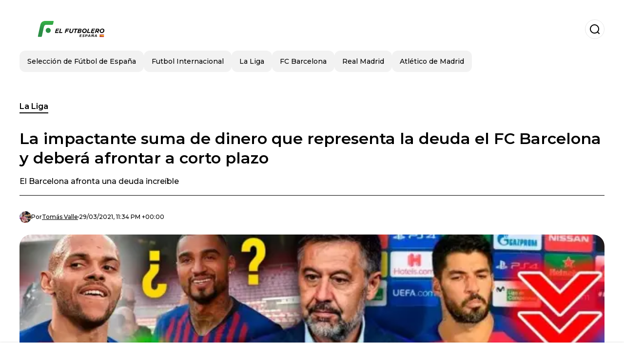

--- FILE ---
content_type: text/html; charset=utf-8
request_url: https://www.elfutbolero.es/laliga/La-impactante-suma-de-dinero-que-representa-la-deuda-el-FC-Barcelona-y-debera-afrontar-a-corto-plazo-20210329-0105.html
body_size: 23076
content:
<!DOCTYPE html><html lang="es-ES"><head><meta charSet="utf-8"/><meta name="viewport" content="width=device-width"/><meta name="twitter:card" content="summary_large_image"/><meta name="twitter:creator" content="@el-futbolero-espana"/><meta property="og:locale" content="es_ES"/><meta property="og:site_name" content="El Futbolero España"/><script type="application/ld+json">{"@context":"https://schema.org","@type":"NewsMediaOrganization","@id":"https://www.elfutbolero.es/#organization","name":"El Futbolero España","description":"El Futbolero España, el portal de fútbol más completo, cobertura de la Liga, videos, entrevistas, el minuto a minuto del fútbol de España","url":"https://www.elfutbolero.es","sameAs":["https://twitter.com/elfutboleroes_","https://www.youtube.com/@elfutboleroespana5692","https://www.instagram.com/elfutboleroesoficial/","https://www.facebook.com/ElFutboleromagazine/"],"logo":{"@id":"https://www.elfutbolero.es/#logo","@type":"ImageObject","url":"https://www.elfutbolero.es/image/elfutboleroes/logo.svg","height":60,"width":255}}</script><script type="application/ld+json">{"@type":"WebSite","@id":"https://www.elfutbolero.es/#website","url":"https://www.elfutbolero.es","name":"El Futbolero España","alternateName":"El Futbolero España","publisher":{"@id":"https://www.elfutbolero.es/#organization"},"potentialAction":{"@type":"SearchAction","target":"https://www.elfutbolero.es/s?q","queryInput":"search_term_string"},"inLanguage":"es-ES"}</script><script type="application/ld+json">{"@context":"https://schema.org","@type":"NewsArticle","url":"https://www.elfutbolero.es/laliga/La-impactante-suma-de-dinero-que-representa-la-deuda-el-FC-Barcelona-y-debera-afrontar-a-corto-plazo-20210329-0105.html","headline":"La impactante suma de dinero que representa la deuda el FC Barcelona y deberá afrontar a corto plazo","image":["https://www.elfutbolero.es/image/elfutboleroes/el-barcelona-afronta-una-deuda-increible-1702044743-hq.webp"],"articleSection":"La Liga","description":"El Barcelona afronta una deuda increíble","datePublished":"2021-03-29T23:34:37Z","dateCreated":"2021-03-29T23:34:37Z","keywords":"Frenkie De Jong,Luis Suárez","articleBody":"El FC Barcelona ha dado a conocer su memoria económica anual, en la que ha quedado claro que el club atraviesa un momento complicado que si bien ya era de público conocimiento, se ignoraban con exactitud los montos del enorme descalabro financiero que atraviesa la entidad catalana.El Barcelona hace tiempo que tiene problemas en sus cuentas y en esto no han ayudado los resultados deportivos, ya que no solo que los premios en materia económica no llegan, sino que el despido de técnicos y los caprichos de jugadores de cada uno de ellos han desacomodado aún más las cuentas.En el documento revelado, aparecen recogidos tanto los pagos que debe hacer el Barcelona esta temporada por fichajes realizados en las últimas campañas como los ingresos previstos por ventas, lo que pone blanco sobre negro del verdadero panorama de la tesorería blaugrana.Uno de los aspectos más destacados del documento es el punto en el que el Barça, que tiene un pasivo de 1.173 millones de euros, reconoce tener una deuda a corto plazo de unos 730 millones de euros.Si bien el documento no es sencillo de interpretar, dicha cifra es la suma de 265 millones en deudas con entidades de crédito, 2'5 millones de euros en obligaciones y otros valores negociables, 164 millones en deudas con el personal deportivo y 298 kilos en otros conceptos.Debido al impacto económico por el coronavirus, el Barcelona busca una renegociación y aplazamiento de algunas obligaciones dado que cerró la pasada temporada con una deuda neta de 488,4 millones de euros. En lo que respecta a fichajes, las deudas de corto ascienden a unos 126 millones, mientras que tiene por cobrar unos 58 millones.Este último número llama la atención debido a que el desglose pone los pelos de punta a los aficionados, debido al mal manejo de las políticas deportivas que han hecho por ejemplo que aún se deba dinero por Griezmann al Atlético de Madrid, mientras que Luis Suárez se marchó prácticamente gratis hace pocos meses.La lista de ítems por los cuales se debe incluye 19 futbolistas más 5 millones para el Atlético, por el citado caso de Griezmann. La cifra más alta es la de Coutinho, por el que deben 29 millones al Liverpool, seguido por los 16 de Frenkie De Jong (de los 75+11 al Ajax) y de un pago de casi 10 kilos al Girondins por Malcom (que hoy milita en el Zenit, que le debe al Barça casi la misma cantidad).El cuarto futbolista por el que más se debe es Trincao, fichado en enero del Sporting de Braga por 31 millones, de los cuales deberá abonar 9,6. Respecto a los dos primeros, a largo plazo las cifras se disparan con los 48 del holandés y los 40 del brasileño, unas cantidades muy altas, como la de Pjanic (explicado más abajo).Arthur Melo es otro de los que aparecen en los dos apartados, deudas contraídas y por cobrar. En él debe, el Barça aún tiene que pagar casi 8 millones a Gremio por el hoy futbolista de la Juventus. Por otro lado, Betis recibirá 9 millones por Junior Firpo que llegó en 2019.Está claro que cualquier aficionado que vea los números se pondrá los pelos de punta, debido a que el mal manejo de la caja blaugrana fue atroz, como por ejemplo el pago de cinco millones por el fichaje de Matheus Fernandes, el centrocampista brasileño ex de Palmeiras que fue fichado hace un año en el último día de mercado para ser cedido al Valladolid.En dicho equipo apenas jugó y lleva en el primer equipo desde agosto para haber disputado solo 17 minutos en el intrascendente Dinamo de Kiev-Barcelona.Otro inexplicable caso es el de Denis Suárez, ya que el Barça aún debe 241.00 euros al Villarreal, o la deuda de 2,4 millones al Eibar por la recompra de un Cucurella que milita desde hace dos temporadas en el Getafe. Está claro que la labor de Bartomeu fue muy mala, pero el próximo presidente deberá poner rápido las cosas en orden, si no quiere ver en bancarrota al FC Barcelona.","isAccessibleForFree":true,"wordCount":676,"inLanguage":"es-ES","author":{"@type":"Person","name":"Tomás Valle","url":"https://www.elfutbolero.es/staff/tvalle","description":"Periodista deportivo. 10 años detrás de una pasión llamada fútbol."},"publisher":{"@id":"https://www.elfutbolero.es/#organization"}}</script><title>La impactante suma de dinero que representa la deuda el FC Barcelona y deberá afrontar a corto plazo</title><meta name="robots" content="index,follow,max-image-preview:large"/><meta name="description" content="El Barcelona afronta una deuda increíble"/><meta property="og:title" content="La impactante suma de dinero que representa la deuda el FC Barcelona y deberá afrontar a corto plazo"/><meta property="og:description" content="El Barcelona afronta una deuda increíble"/><meta property="og:url" content="https://www.elfutbolero.es/laliga/La-impactante-suma-de-dinero-que-representa-la-deuda-el-FC-Barcelona-y-debera-afrontar-a-corto-plazo-20210329-0105.html"/><meta property="og:type" content="article"/><meta property="article:published_time" content="2021-03-29T23:34:37Z"/><meta property="article:author" content="https://www.elfutbolero.es/staff/tvalle"/><meta property="article:tag" content="Frenkie De Jong"/><meta property="article:tag" content="Luis Suárez"/><meta property="og:image" content="https://www.elfutbolero.es/image/elfutboleroes/el-barcelona-afronta-una-deuda-increible-1702044743-hq.webp"/><meta property="og:image:alt" content="El Barcelona afronta una deuda increíble"/><meta property="og:image:width" content="1200"/><meta property="og:image:height" content="600"/><meta name="keywords" content="Frenkie De Jong,Luis Suárez"/><meta name="news_keywords" content="Frenkie De Jong,Luis Suárez"/><script type="application/ld+json">{"@context":"https://schema.org","@type":"BreadcrumbList","itemListElement":[{"@type":"ListItem","position":1,"item":"https://www.elfutbolero.es/la-liga","name":"La Liga"},{"@type":"ListItem","position":2,"item":"https://www.elfutbolero.es//laliga/La-impactante-suma-de-dinero-que-representa-la-deuda-el-FC-Barcelona-y-debera-afrontar-a-corto-plazo-20210329-0105.html","name":"La impactante suma de dinero que representa la deuda el FC Barcelona y deberá afrontar a corto plazo"}]}</script><link rel="alternate" type="application/rss+xml" title="Fuente RSS para El Futbolero España" href="https://www.elfutbolero.es/rss/GoogleNews.xml"/><link rel="canonical" href="https://www.elfutbolero.es/laliga/La-impactante-suma-de-dinero-que-representa-la-deuda-el-FC-Barcelona-y-debera-afrontar-a-corto-plazo-20210329-0105.html"/><meta name="title" content="La impactante suma de dinero que representa la deuda el FC Barcelona y deberá afrontar a corto plazo"/><link rel="preconnect" href="https://c.amazon-adsystem.com"/><link rel="preconnect" href="https://imasdk.googleapis.com"/><link rel="preconnect" href="https://securepubads.g.doubleclick.net"/><link rel="preconnect" href="https://www.googletagmanager.com"/><link rel="preconnect" href="https://dglmni26as6e8.cloudfront.net"/><link rel="preconnect" href="https://c.amazon-adsystem.com"/><link rel="preconnect" href="https://alivia-media-file.s3.us-east-2.amazonaws.com"/><link rel="icon" href="https://www.elfutbolero.es/image/elfutboleroes/favicon.ico"/><meta name="next-head-count" content="38"/><meta name="language" content="es-ES"/><meta name="distribution" content="global"/><link rel="preload" href="/_next/static/media/4f05ba3a6752a328-s.p.woff2" as="font" type="font/woff2" crossorigin="anonymous" data-next-font="size-adjust"/><link rel="preload" href="/_next/static/media/01483edf80d12793-s.p.woff" as="font" type="font/woff" crossorigin="anonymous" data-next-font="size-adjust"/><link rel="preload" href="/_next/static/css/c4b7793bfbd108cc.css" as="style"/><link rel="stylesheet" href="/_next/static/css/c4b7793bfbd108cc.css" data-n-g=""/><noscript data-n-css=""></noscript><script defer="" nomodule="" src="/_next/static/chunks/polyfills-c67a75d1b6f99dc8.js"></script><script src="/_next/static/chunks/webpack-0a7439736fc4c08d.js" defer=""></script><script src="/_next/static/chunks/framework-fae63b21a27d6472.js" defer=""></script><script src="/_next/static/chunks/main-dc063f8b07a9adbb.js" defer=""></script><script src="/_next/static/chunks/pages/_app-ed9bff3f0847f5bc.js" defer=""></script><script src="/_next/static/chunks/61-4f7ac79331020880.js" defer=""></script><script src="/_next/static/chunks/869-67b7970660c2c6e8.js" defer=""></script><script src="/_next/static/chunks/725-7c4852c4309069aa.js" defer=""></script><script src="/_next/static/chunks/781-5f61172e2d60d947.js" defer=""></script><script src="/_next/static/chunks/pages/%5Bsection%5D/%5B...slug%5D-78db5927d088f645.js" defer=""></script><script src="/_next/static/0RBG4aIZ2uAR-5p7nLKWy/_buildManifest.js" defer=""></script><script src="/_next/static/0RBG4aIZ2uAR-5p7nLKWy/_ssgManifest.js" defer=""></script><style id="__jsx-3931804491">*{font-family:'__Montserrat_4ab172', '__Montserrat_Fallback_4ab172'}:root{--alivia-font:'__aliviaFont_20dcf3', '__aliviaFont_Fallback_20dcf3'}</style></head><body><div id="__next"><link rel="preload" href="https://www.elfutbolero.es/image/elfutboleroes/logo.svg" as="image" class="jsx-3931804491"/><header id="header"><div class=""><a href="/"><img alt="El Futbolero España" loading="lazy" width="212" height="40" decoding="async" data-nimg="1" class="logo" style="color:transparent" src="https://www.elfutbolero.es/image/elfutboleroes/logo.svg"/></a><form id="searchbar" method="GET" action="/s" target="_top"><i class="icon search"></i><input class="t-body-s" type="text" name="q" placeholder="Buscar..."/></form></div><div class="menu"><a href="/seleccion"><p class="ds-pill">Selección de Fútbol de España</p></a><a href="/futbolinternacional"><p class="ds-pill">Futbol Internacional</p></a><a href="/laliga"><p class="ds-pill">La Liga</p></a><a href="/fc-barcelona"><p class="ds-pill">FC Barcelona</p></a><a href="/real-madrid"><p class="ds-pill">Real Madrid</p></a><a href="/atletico-de-madrid"><p class="ds-pill">Atlético de Madrid</p></a></div></header><div id="post"><br/><div class="t-heading-m article-section"><a href="/la-liga">La Liga</a></div><h1 class="t-heading-l">La impactante suma de dinero que representa la deuda el FC Barcelona y deberá afrontar a corto plazo</h1><h2 class="t-subheading">El Barcelona afronta una deuda increíble</h2><div class="publishing-info t-body-s"><figure style="background-image:url(https://lh3.googleusercontent.com/a/ACg8ocIsCEGM0KpVuBFTkKeJ9srI06XJfkZ0P7Yw4eNGE7sqrQ=s96-c)"></figure><p>Por<!-- --> <a href="/staff/tvalle">Tomás<!-- --> <!-- -->Valle</a></p><time dateTime="2021-03-29T23:34:37Z">29/03/2021, 11:34 PM +00:00</time></div><figure class="picture"><div><img alt="El Barcelona afronta una deuda increíble" loading="lazy" width="1200" height="600" decoding="async" data-nimg="1" style="color:transparent" sizes="(max-width: 768px) 100vw, (max-width: 1200px) 50vw, 33vw" srcSet="/_next/image?url=https%3A%2F%2Fwww.elfutbolero.es%2Fimage%2Felfutboleroes%2Fel-barcelona-afronta-una-deuda-increible-1702044743-hq.webp&amp;w=256&amp;q=75 256w, /_next/image?url=https%3A%2F%2Fwww.elfutbolero.es%2Fimage%2Felfutboleroes%2Fel-barcelona-afronta-una-deuda-increible-1702044743-hq.webp&amp;w=384&amp;q=75 384w, /_next/image?url=https%3A%2F%2Fwww.elfutbolero.es%2Fimage%2Felfutboleroes%2Fel-barcelona-afronta-una-deuda-increible-1702044743-hq.webp&amp;w=640&amp;q=75 640w, /_next/image?url=https%3A%2F%2Fwww.elfutbolero.es%2Fimage%2Felfutboleroes%2Fel-barcelona-afronta-una-deuda-increible-1702044743-hq.webp&amp;w=750&amp;q=75 750w, /_next/image?url=https%3A%2F%2Fwww.elfutbolero.es%2Fimage%2Felfutboleroes%2Fel-barcelona-afronta-una-deuda-increible-1702044743-hq.webp&amp;w=828&amp;q=75 828w, /_next/image?url=https%3A%2F%2Fwww.elfutbolero.es%2Fimage%2Felfutboleroes%2Fel-barcelona-afronta-una-deuda-increible-1702044743-hq.webp&amp;w=1080&amp;q=75 1080w, /_next/image?url=https%3A%2F%2Fwww.elfutbolero.es%2Fimage%2Felfutboleroes%2Fel-barcelona-afronta-una-deuda-increible-1702044743-hq.webp&amp;w=1200&amp;q=75 1200w, /_next/image?url=https%3A%2F%2Fwww.elfutbolero.es%2Fimage%2Felfutboleroes%2Fel-barcelona-afronta-una-deuda-increible-1702044743-hq.webp&amp;w=1920&amp;q=75 1920w, /_next/image?url=https%3A%2F%2Fwww.elfutbolero.es%2Fimage%2Felfutboleroes%2Fel-barcelona-afronta-una-deuda-increible-1702044743-hq.webp&amp;w=2048&amp;q=75 2048w, /_next/image?url=https%3A%2F%2Fwww.elfutbolero.es%2Fimage%2Felfutboleroes%2Fel-barcelona-afronta-una-deuda-increible-1702044743-hq.webp&amp;w=3840&amp;q=75 3840w" src="/_next/image?url=https%3A%2F%2Fwww.elfutbolero.es%2Fimage%2Felfutboleroes%2Fel-barcelona-afronta-una-deuda-increible-1702044743-hq.webp&amp;w=3840&amp;q=75"/></div><figcaption class="t-body-m"> <!-- -->El Barcelona afronta una deuda increíble</figcaption></figure><div class="sharing-section"><div class="social-share-container"><h3 class="t-heading-s">Compartir en<!-- -->:</h3><div class="social-buttons"><a href="https://twitter.com/intent/tweet?url=https%3A%2F%2Fwww.elfutbolero.es%2Flaliga%2FLa-impactante-suma-de-dinero-que-representa-la-deuda-el-FC-Barcelona-y-debera-afrontar-a-corto-plazo-20210329-0105.html&amp;text=La%20impactante%20suma%20de%20dinero%20que%20representa%20la%20deuda%20el%20FC%20Barcelona%20y%20deber%C3%A1%20afrontar%20a%20corto%20plazo" target="_blank" rel="noopener noreferrer" class="social-button twitter" aria-label="Share on Twitter"><span class="icon-wrapper"><i class="icon twitter"></i></span></a><a href="https://www.facebook.com/sharer/sharer.php?u=https%3A%2F%2Fwww.elfutbolero.es%2Flaliga%2FLa-impactante-suma-de-dinero-que-representa-la-deuda-el-FC-Barcelona-y-debera-afrontar-a-corto-plazo-20210329-0105.html" target="_blank" rel="noopener noreferrer" class="social-button facebook" aria-label="Share on Facebook"><span class="icon-wrapper"><i class="icon facebook"></i></span></a><a href="https://www.linkedin.com/sharing/share-offsite/?url=https%3A%2F%2Fwww.elfutbolero.es%2Flaliga%2FLa-impactante-suma-de-dinero-que-representa-la-deuda-el-FC-Barcelona-y-debera-afrontar-a-corto-plazo-20210329-0105.html" target="_blank" rel="noopener noreferrer" class="social-button linkedin" aria-label="Share on LinkedIn"><span class="icon-wrapper"><svg xmlns="http://www.w3.org/2000/svg" viewBox="0 0 24 24" width="1em" height="1em" fill="currentColor" class=""><path d="M20.447 20.452h-3.554v-5.569c0-1.328-.027-3.037-1.852-3.037-1.853 0-2.136 1.445-2.136 2.939v5.667H9.351V9h3.414v1.561h.046c.477-.9 1.637-1.85 3.37-1.85 3.601 0 4.267 2.37 4.267 5.455v6.286zM5.337 7.433c-1.144 0-2.063-.926-2.063-2.065 0-1.138.92-2.063 2.063-2.063 1.14 0 2.064.925 2.064 2.063 0 1.139-.925 2.065-2.064 2.065zm1.782 13.019H3.555V9h3.564v11.452zM22.225 0H1.771C.792 0 0 .774 0 1.729v20.542C0 23.227.792 24 1.771 24h20.451C23.2 24 24 23.227 24 22.271V1.729C24 .774 23.2 0 22.222 0h.003z"></path></svg></span></a><a href="https://api.whatsapp.com/send?text=La%20impactante%20suma%20de%20dinero%20que%20representa%20la%20deuda%20el%20FC%20Barcelona%20y%20deber%C3%A1%20afrontar%20a%20corto%20plazo%20https%3A%2F%2Fwww.elfutbolero.es%2Flaliga%2FLa-impactante-suma-de-dinero-que-representa-la-deuda-el-FC-Barcelona-y-debera-afrontar-a-corto-plazo-20210329-0105.html" target="_blank" rel="noopener noreferrer" class="social-button whatsapp" aria-label="Share on WhatsApp"><span class="icon-wrapper"><svg xmlns="http://www.w3.org/2000/svg" viewBox="0 0 24 24" width="1em" height="1em" fill="currentColor" class=""><path d="M17.472 14.382c-.297-.149-1.758-.867-2.03-.967-.273-.099-.471-.148-.67.15-.197.297-.767.966-.94 1.164-.173.199-.347.223-.644.075-.297-.15-1.255-.463-2.39-1.475-.883-.788-1.48-1.761-1.653-2.059-.173-.297-.018-.458.13-.606.134-.133.298-.347.446-.52.149-.174.198-.298.298-.497.099-.198.05-.371-.025-.52-.075-.149-.669-1.612-.916-2.207-.242-.579-.487-.5-.669-.51-.173-.008-.371-.01-.57-.01-.198 0-.52.074-.792.372-.272.297-1.04 1.016-1.04 2.479 0 1.462 1.065 2.875 1.213 3.074.149.198 2.096 3.2 5.077 4.487.709.306 1.262.489 1.694.625.712.227 1.36.195 1.871.118.571-.085 1.758-.719 2.006-1.413.248-.694.248-1.289.173-1.413-.074-.124-.272-.198-.57-.347m-5.421 7.403h-.004a9.87 9.87 0 01-5.031-1.378l-.361-.214-3.741.982.998-3.648-.235-.374a9.86 9.86 0 01-1.51-5.26c.001-5.45 4.436-9.884 9.888-9.884 2.64 0 5.122 1.03 6.988 2.898a9.825 9.825 0 012.893 6.994c-.003 5.45-4.437 9.884-9.885 9.884m8.413-18.297A11.815 11.815 0 0012.05 0C5.495 0 .16 5.335.157 11.892c0 2.096.547 4.142 1.588 5.945L.057 24l6.305-1.654a11.882 11.882 0 005.683 1.448h.005c6.554 0 11.89-5.335 11.893-11.893a11.821 11.821 0 00-3.48-8.413z"></path></svg></span></a></div></div></div><ul class="recommended"></ul><div class="body t-body-l"><p class="paragraph">El <strong>FC Barcelona </strong>ha dado a conocer su memoria económica anual, en la que ha quedado claro que el club atraviesa un momento complicado que si bien ya era de público conocimiento, se ignoraban con exactitud los montos del enorme descalabro financiero que atraviesa la entidad catalana.</p><p class="paragraph">El <strong>Barcelona </strong>hace tiempo que tiene problemas en sus cuentas y en esto no han ayudado los resultados deportivos, ya que no solo que los premios en materia económica no llegan, sino que el despido de técnicos y los caprichos de jugadores de cada uno de ellos han desacomodado aún más las cuentas.</p><p class="paragraph">En el documento revelado, aparecen recogidos tanto los pagos que debe hacer el <strong>Barcelona </strong>esta temporada por fichajes realizados en las últimas campañas como los ingresos previstos por ventas, lo que pone blanco sobre negro del verdadero panorama de la tesorería <strong>blaugrana</strong>.</p><p class="paragraph">Uno de los aspectos más destacados del documento es el punto en el que el <strong>Barça</strong>, que tiene un pasivo de 1.173 millones de euros, reconoce tener una deuda a corto plazo de unos 730 millones de euros.</p><p class="paragraph">Si bien el documento no es sencillo de interpretar, dicha cifra es la suma de 265 millones en deudas con entidades de crédito, 2&#39;5 millones de euros en obligaciones y otros valores negociables, 164 millones en deudas con el personal deportivo y 298 kilos en otros conceptos.</p><p class="paragraph">Debido al impacto económico por el <strong>coronavirus</strong>, el <strong>Barcelona </strong>busca una renegociación y aplazamiento de algunas obligaciones dado que cerró la pasada temporada con una deuda neta de 488,4 millones de euros. En lo que respecta a fichajes, las deudas de corto ascienden a unos 126 millones, mientras que tiene por cobrar unos 58 millones.</p><p class="paragraph">Este último número llama la atención debido a que el desglose pone los pelos de punta a los aficionados, debido al mal manejo de las políticas deportivas que han hecho por ejemplo que aún se deba dinero por <strong>Griezmann </strong>al <strong>Atlético de Madrid</strong>, mientras que <strong>Luis Suárez</strong> se marchó prácticamente gratis hace pocos meses.</p><p class="paragraph">La lista de ítems por los cuales se debe incluye 19 futbolistas más 5 millones para el Atlético, por el citado caso de <strong>Griezmann</strong>. La cifra más alta es la de Coutinho, por el que deben 29 millones al <strong>Liverpool</strong>, seguido por los 16 de <strong>Frenkie De Jong </strong>(de los 75+11 al Ajax) y de un pago de casi 10 kilos al Girondins por Malcom (que hoy milita en el Zenit, que le debe al <strong>Barça</strong> casi la misma cantidad).</p><p class="paragraph">El cuarto futbolista por el que más se debe es Trincao, fichado en enero del <strong>Sporting </strong>de <strong>Braga </strong>por 31 millones, de los cuales deberá abonar 9,6. Respecto a los dos primeros, a largo plazo las cifras se disparan con los 48 del holandés y los 40 del brasileño, unas cantidades muy altas, como la de <strong>Pjanic </strong>(explicado más abajo).</p><p class="paragraph"><strong>Arthur Melo </strong>es otro de los que aparecen en los dos apartados, deudas contraídas y por cobrar. En él debe, el <strong>Barça </strong>aún tiene que pagar casi 8 millones a <strong>Gremio </strong>por el hoy futbolista de la <strong>Juventus</strong>. Por otro lado, <strong>Be</strong>tis recibirá 9 millones por <strong>Junior Firpo </strong>que llegó en 2019.</p><p class="paragraph">Está claro que cualquier aficionado que vea los números se pondrá los pelos de punta, debido a que el mal manejo de la caja blaugrana fue atroz, como por ejemplo el pago de cinco millones por el fichaje de <strong>Matheus Fernandes</strong>, el centrocampista brasileño ex de <strong>Palmeiras</strong> que fue fichado hace un año en el último día de mercado para ser cedido al <strong>Valladolid.</strong></p><p class="paragraph">En dicho equipo apenas jugó y lleva en el primer equipo desde agosto para haber disputado solo 17 minutos en el intrascendente Dinamo de Kiev-Barcelona.</p><p class="paragraph">Otro inexplicable caso es el de <strong>Denis Suárez</strong>, ya que el <strong>Barça </strong>aún debe 241.00 euros al Villarreal, o la deuda de 2,4 millones al Eibar por la recompra de un Cucurella que milita desde hace dos temporadas en el Getafe. Está claro que la labor de <strong>Bartomeu </strong>fue muy mala, pero el próximo presidente deberá poner rápido las cosas en orden, si no quiere ver en bancarrota al <strong>FC Barcelona.</strong></p></div><div class="tags"><h3 class="t-heading-s">Temas</h3><div class="tag-list"><a href="/tag/frenkie-de-jong-t3043"><p class="ds-tag secondary false">Frenkie De Jong</p></a><a href="/tag/luis-suarez-t242"><p class="ds-tag secondary false">Luis Suárez</p></a></div></div><br/><div class="sharing-section"><div class="social-share-container"><h3 class="t-heading-s">Compartir en<!-- -->:</h3><div class="social-buttons"><a href="https://twitter.com/intent/tweet?url=https%3A%2F%2Fwww.elfutbolero.es%2Flaliga%2FLa-impactante-suma-de-dinero-que-representa-la-deuda-el-FC-Barcelona-y-debera-afrontar-a-corto-plazo-20210329-0105.html&amp;text=La%20impactante%20suma%20de%20dinero%20que%20representa%20la%20deuda%20el%20FC%20Barcelona%20y%20deber%C3%A1%20afrontar%20a%20corto%20plazo" target="_blank" rel="noopener noreferrer" class="social-button twitter" aria-label="Share on Twitter"><span class="icon-wrapper"><i class="icon twitter"></i></span></a><a href="https://www.facebook.com/sharer/sharer.php?u=https%3A%2F%2Fwww.elfutbolero.es%2Flaliga%2FLa-impactante-suma-de-dinero-que-representa-la-deuda-el-FC-Barcelona-y-debera-afrontar-a-corto-plazo-20210329-0105.html" target="_blank" rel="noopener noreferrer" class="social-button facebook" aria-label="Share on Facebook"><span class="icon-wrapper"><i class="icon facebook"></i></span></a><a href="https://www.linkedin.com/sharing/share-offsite/?url=https%3A%2F%2Fwww.elfutbolero.es%2Flaliga%2FLa-impactante-suma-de-dinero-que-representa-la-deuda-el-FC-Barcelona-y-debera-afrontar-a-corto-plazo-20210329-0105.html" target="_blank" rel="noopener noreferrer" class="social-button linkedin" aria-label="Share on LinkedIn"><span class="icon-wrapper"><svg xmlns="http://www.w3.org/2000/svg" viewBox="0 0 24 24" width="1em" height="1em" fill="currentColor" class=""><path d="M20.447 20.452h-3.554v-5.569c0-1.328-.027-3.037-1.852-3.037-1.853 0-2.136 1.445-2.136 2.939v5.667H9.351V9h3.414v1.561h.046c.477-.9 1.637-1.85 3.37-1.85 3.601 0 4.267 2.37 4.267 5.455v6.286zM5.337 7.433c-1.144 0-2.063-.926-2.063-2.065 0-1.138.92-2.063 2.063-2.063 1.14 0 2.064.925 2.064 2.063 0 1.139-.925 2.065-2.064 2.065zm1.782 13.019H3.555V9h3.564v11.452zM22.225 0H1.771C.792 0 0 .774 0 1.729v20.542C0 23.227.792 24 1.771 24h20.451C23.2 24 24 23.227 24 22.271V1.729C24 .774 23.2 0 22.222 0h.003z"></path></svg></span></a><a href="https://api.whatsapp.com/send?text=La%20impactante%20suma%20de%20dinero%20que%20representa%20la%20deuda%20el%20FC%20Barcelona%20y%20deber%C3%A1%20afrontar%20a%20corto%20plazo%20https%3A%2F%2Fwww.elfutbolero.es%2Flaliga%2FLa-impactante-suma-de-dinero-que-representa-la-deuda-el-FC-Barcelona-y-debera-afrontar-a-corto-plazo-20210329-0105.html" target="_blank" rel="noopener noreferrer" class="social-button whatsapp" aria-label="Share on WhatsApp"><span class="icon-wrapper"><svg xmlns="http://www.w3.org/2000/svg" viewBox="0 0 24 24" width="1em" height="1em" fill="currentColor" class=""><path d="M17.472 14.382c-.297-.149-1.758-.867-2.03-.967-.273-.099-.471-.148-.67.15-.197.297-.767.966-.94 1.164-.173.199-.347.223-.644.075-.297-.15-1.255-.463-2.39-1.475-.883-.788-1.48-1.761-1.653-2.059-.173-.297-.018-.458.13-.606.134-.133.298-.347.446-.52.149-.174.198-.298.298-.497.099-.198.05-.371-.025-.52-.075-.149-.669-1.612-.916-2.207-.242-.579-.487-.5-.669-.51-.173-.008-.371-.01-.57-.01-.198 0-.52.074-.792.372-.272.297-1.04 1.016-1.04 2.479 0 1.462 1.065 2.875 1.213 3.074.149.198 2.096 3.2 5.077 4.487.709.306 1.262.489 1.694.625.712.227 1.36.195 1.871.118.571-.085 1.758-.719 2.006-1.413.248-.694.248-1.289.173-1.413-.074-.124-.272-.198-.57-.347m-5.421 7.403h-.004a9.87 9.87 0 01-5.031-1.378l-.361-.214-3.741.982.998-3.648-.235-.374a9.86 9.86 0 01-1.51-5.26c.001-5.45 4.436-9.884 9.888-9.884 2.64 0 5.122 1.03 6.988 2.898a9.825 9.825 0 012.893 6.994c-.003 5.45-4.437 9.884-9.885 9.884m8.413-18.297A11.815 11.815 0 0012.05 0C5.495 0 .16 5.335.157 11.892c0 2.096.547 4.142 1.588 5.945L.057 24l6.305-1.654a11.882 11.882 0 005.683 1.448h.005c6.554 0 11.89-5.335 11.893-11.893a11.821 11.821 0 00-3.48-8.413z"></path></svg></span></a></div></div></div><section class="author-bio"><div class="author-bio__container"><div class="author-bio__picture"><img alt="Tomás Valle" loading="lazy" width="100" height="100" decoding="async" data-nimg="1" style="color:transparent" srcSet="/_next/image?url=https%3A%2F%2Flh3.googleusercontent.com%2Fa%2FACg8ocIsCEGM0KpVuBFTkKeJ9srI06XJfkZ0P7Yw4eNGE7sqrQ%3Ds96-c&amp;w=128&amp;q=75 1x, /_next/image?url=https%3A%2F%2Flh3.googleusercontent.com%2Fa%2FACg8ocIsCEGM0KpVuBFTkKeJ9srI06XJfkZ0P7Yw4eNGE7sqrQ%3Ds96-c&amp;w=256&amp;q=75 2x" src="/_next/image?url=https%3A%2F%2Flh3.googleusercontent.com%2Fa%2FACg8ocIsCEGM0KpVuBFTkKeJ9srI06XJfkZ0P7Yw4eNGE7sqrQ%3Ds96-c&amp;w=256&amp;q=75"/></div><div class="author-bio__content"><h2 class="author-bio__name">Tomás<!-- --> <!-- -->Valle</h2><p class="author-bio__bio">Periodista deportivo. 10 años detrás de una pasión llamada fútbol.</p><div class="author-bio__social"></div></div></div></section><div class="related-posts"><h3 class="t-heading-s">También te puede interesar</h3><ul><li><a href="/laliga/traicion-al-fc-barcelona-lo-que-hizo-luis-suarez-luego-de-la-victoria-del-atletico-de-madrid-20241222-85918.html"><figure><img alt="Luis Suárez / Foto: Luis Suárez" loading="lazy" width="372" height="210" decoding="async" data-nimg="1" style="color:transparent" sizes="(max-width: 640px) 100vw, (max-width: 1024px) 50vw, 33vw" srcSet="/_next/image?url=https%3A%2F%2Fwww.elfutbolero.es%2Fimage%2Felfutboleroes%2Fluis-suarez-foto-luis-suarez-1734830860-lq.webp&amp;w=256&amp;q=75 256w, /_next/image?url=https%3A%2F%2Fwww.elfutbolero.es%2Fimage%2Felfutboleroes%2Fluis-suarez-foto-luis-suarez-1734830860-lq.webp&amp;w=384&amp;q=75 384w, /_next/image?url=https%3A%2F%2Fwww.elfutbolero.es%2Fimage%2Felfutboleroes%2Fluis-suarez-foto-luis-suarez-1734830860-lq.webp&amp;w=640&amp;q=75 640w, /_next/image?url=https%3A%2F%2Fwww.elfutbolero.es%2Fimage%2Felfutboleroes%2Fluis-suarez-foto-luis-suarez-1734830860-lq.webp&amp;w=750&amp;q=75 750w, /_next/image?url=https%3A%2F%2Fwww.elfutbolero.es%2Fimage%2Felfutboleroes%2Fluis-suarez-foto-luis-suarez-1734830860-lq.webp&amp;w=828&amp;q=75 828w, /_next/image?url=https%3A%2F%2Fwww.elfutbolero.es%2Fimage%2Felfutboleroes%2Fluis-suarez-foto-luis-suarez-1734830860-lq.webp&amp;w=1080&amp;q=75 1080w, /_next/image?url=https%3A%2F%2Fwww.elfutbolero.es%2Fimage%2Felfutboleroes%2Fluis-suarez-foto-luis-suarez-1734830860-lq.webp&amp;w=1200&amp;q=75 1200w, /_next/image?url=https%3A%2F%2Fwww.elfutbolero.es%2Fimage%2Felfutboleroes%2Fluis-suarez-foto-luis-suarez-1734830860-lq.webp&amp;w=1920&amp;q=75 1920w, /_next/image?url=https%3A%2F%2Fwww.elfutbolero.es%2Fimage%2Felfutboleroes%2Fluis-suarez-foto-luis-suarez-1734830860-lq.webp&amp;w=2048&amp;q=75 2048w, /_next/image?url=https%3A%2F%2Fwww.elfutbolero.es%2Fimage%2Felfutboleroes%2Fluis-suarez-foto-luis-suarez-1734830860-lq.webp&amp;w=3840&amp;q=75 3840w" src="/_next/image?url=https%3A%2F%2Fwww.elfutbolero.es%2Fimage%2Felfutboleroes%2Fluis-suarez-foto-luis-suarez-1734830860-lq.webp&amp;w=3840&amp;q=75"/></figure><h4 class="t-body-s">Traición al FC Barcelona, lo que hizo Luis Suárez luego de la victoria del Atlético de Madrid</h4></a></li><li><a href="/futbolinternacional/el-terremoto-que-ha-causado-luis-suarez-en-uruguay-todo-esta-por-arruinarse-completo-20241012-75120.html"><figure><img alt="El delantero uruguayo, ya retirado de su selección, habló en contra del DT Marcelo Bielsa" loading="lazy" width="372" height="210" decoding="async" data-nimg="1" style="color:transparent" sizes="(max-width: 640px) 100vw, (max-width: 1024px) 50vw, 33vw" srcSet="/_next/image?url=https%3A%2F%2Fwww.elfutbolero.es%2Fimage%2Felfutboleroes%2Fel-delantero-uruguayo-ya-retirado-de-su-seleccion-hablo-en-contra-del-dt-marcelo-bielsa-1728771028-lq.webp&amp;w=256&amp;q=75 256w, /_next/image?url=https%3A%2F%2Fwww.elfutbolero.es%2Fimage%2Felfutboleroes%2Fel-delantero-uruguayo-ya-retirado-de-su-seleccion-hablo-en-contra-del-dt-marcelo-bielsa-1728771028-lq.webp&amp;w=384&amp;q=75 384w, /_next/image?url=https%3A%2F%2Fwww.elfutbolero.es%2Fimage%2Felfutboleroes%2Fel-delantero-uruguayo-ya-retirado-de-su-seleccion-hablo-en-contra-del-dt-marcelo-bielsa-1728771028-lq.webp&amp;w=640&amp;q=75 640w, /_next/image?url=https%3A%2F%2Fwww.elfutbolero.es%2Fimage%2Felfutboleroes%2Fel-delantero-uruguayo-ya-retirado-de-su-seleccion-hablo-en-contra-del-dt-marcelo-bielsa-1728771028-lq.webp&amp;w=750&amp;q=75 750w, /_next/image?url=https%3A%2F%2Fwww.elfutbolero.es%2Fimage%2Felfutboleroes%2Fel-delantero-uruguayo-ya-retirado-de-su-seleccion-hablo-en-contra-del-dt-marcelo-bielsa-1728771028-lq.webp&amp;w=828&amp;q=75 828w, /_next/image?url=https%3A%2F%2Fwww.elfutbolero.es%2Fimage%2Felfutboleroes%2Fel-delantero-uruguayo-ya-retirado-de-su-seleccion-hablo-en-contra-del-dt-marcelo-bielsa-1728771028-lq.webp&amp;w=1080&amp;q=75 1080w, /_next/image?url=https%3A%2F%2Fwww.elfutbolero.es%2Fimage%2Felfutboleroes%2Fel-delantero-uruguayo-ya-retirado-de-su-seleccion-hablo-en-contra-del-dt-marcelo-bielsa-1728771028-lq.webp&amp;w=1200&amp;q=75 1200w, /_next/image?url=https%3A%2F%2Fwww.elfutbolero.es%2Fimage%2Felfutboleroes%2Fel-delantero-uruguayo-ya-retirado-de-su-seleccion-hablo-en-contra-del-dt-marcelo-bielsa-1728771028-lq.webp&amp;w=1920&amp;q=75 1920w, /_next/image?url=https%3A%2F%2Fwww.elfutbolero.es%2Fimage%2Felfutboleroes%2Fel-delantero-uruguayo-ya-retirado-de-su-seleccion-hablo-en-contra-del-dt-marcelo-bielsa-1728771028-lq.webp&amp;w=2048&amp;q=75 2048w, /_next/image?url=https%3A%2F%2Fwww.elfutbolero.es%2Fimage%2Felfutboleroes%2Fel-delantero-uruguayo-ya-retirado-de-su-seleccion-hablo-en-contra-del-dt-marcelo-bielsa-1728771028-lq.webp&amp;w=3840&amp;q=75 3840w" src="/_next/image?url=https%3A%2F%2Fwww.elfutbolero.es%2Fimage%2Felfutboleroes%2Fel-delantero-uruguayo-ya-retirado-de-su-seleccion-hablo-en-contra-del-dt-marcelo-bielsa-1728771028-lq.webp&amp;w=3840&amp;q=75"/></figure><h4 class="t-body-s">El terremoto que ha causado Luis Suárez en Uruguay, todo está por arruinarse completo</h4></a></li><li><a href="/laliga/jugo-en-el-madrid-tiene-mas-champions-que-messi-y-mas-goles-que-suarez-hoy-vive-un-calvario-en-su-club-20240723-66560.html"><figure><img alt="Lionel Messi y Luis Suárez / Foto: Collage" loading="lazy" width="372" height="210" decoding="async" data-nimg="1" style="color:transparent" sizes="(max-width: 640px) 100vw, (max-width: 1024px) 50vw, 33vw" srcSet="/_next/image?url=https%3A%2F%2Fwww.elfutbolero.es%2Fimage%2Felfutboleroes%2Flionel-messi-y-luis-suarez-foto-collage-1721764345-lq.webp&amp;w=256&amp;q=75 256w, /_next/image?url=https%3A%2F%2Fwww.elfutbolero.es%2Fimage%2Felfutboleroes%2Flionel-messi-y-luis-suarez-foto-collage-1721764345-lq.webp&amp;w=384&amp;q=75 384w, /_next/image?url=https%3A%2F%2Fwww.elfutbolero.es%2Fimage%2Felfutboleroes%2Flionel-messi-y-luis-suarez-foto-collage-1721764345-lq.webp&amp;w=640&amp;q=75 640w, /_next/image?url=https%3A%2F%2Fwww.elfutbolero.es%2Fimage%2Felfutboleroes%2Flionel-messi-y-luis-suarez-foto-collage-1721764345-lq.webp&amp;w=750&amp;q=75 750w, /_next/image?url=https%3A%2F%2Fwww.elfutbolero.es%2Fimage%2Felfutboleroes%2Flionel-messi-y-luis-suarez-foto-collage-1721764345-lq.webp&amp;w=828&amp;q=75 828w, /_next/image?url=https%3A%2F%2Fwww.elfutbolero.es%2Fimage%2Felfutboleroes%2Flionel-messi-y-luis-suarez-foto-collage-1721764345-lq.webp&amp;w=1080&amp;q=75 1080w, /_next/image?url=https%3A%2F%2Fwww.elfutbolero.es%2Fimage%2Felfutboleroes%2Flionel-messi-y-luis-suarez-foto-collage-1721764345-lq.webp&amp;w=1200&amp;q=75 1200w, /_next/image?url=https%3A%2F%2Fwww.elfutbolero.es%2Fimage%2Felfutboleroes%2Flionel-messi-y-luis-suarez-foto-collage-1721764345-lq.webp&amp;w=1920&amp;q=75 1920w, /_next/image?url=https%3A%2F%2Fwww.elfutbolero.es%2Fimage%2Felfutboleroes%2Flionel-messi-y-luis-suarez-foto-collage-1721764345-lq.webp&amp;w=2048&amp;q=75 2048w, /_next/image?url=https%3A%2F%2Fwww.elfutbolero.es%2Fimage%2Felfutboleroes%2Flionel-messi-y-luis-suarez-foto-collage-1721764345-lq.webp&amp;w=3840&amp;q=75 3840w" src="/_next/image?url=https%3A%2F%2Fwww.elfutbolero.es%2Fimage%2Felfutboleroes%2Flionel-messi-y-luis-suarez-foto-collage-1721764345-lq.webp&amp;w=3840&amp;q=75"/></figure><h4 class="t-body-s">Jugó en el Madrid, tiene más Champions que Messi y más goles que Suárez, hoy vive un calvario en su club</h4></a></li><li><a href="/futbolinternacional/video-mientras-darwin-nunez-se-pego-con-hinchas-lo-que-hizo-luis-suarez-20240711-66217.html"><figure><img alt="Darwin Núñez y Luis Suárez / Foto: Collage" loading="lazy" width="372" height="210" decoding="async" data-nimg="1" style="color:transparent" sizes="(max-width: 640px) 100vw, (max-width: 1024px) 50vw, 33vw" srcSet="/_next/image?url=https%3A%2F%2Fwww.elfutbolero.es%2Fimage%2Felfutboleroes%2Fdarwin-nunez-y-luis-suarez-foto-collage-1720720441-lq.webp&amp;w=256&amp;q=75 256w, /_next/image?url=https%3A%2F%2Fwww.elfutbolero.es%2Fimage%2Felfutboleroes%2Fdarwin-nunez-y-luis-suarez-foto-collage-1720720441-lq.webp&amp;w=384&amp;q=75 384w, /_next/image?url=https%3A%2F%2Fwww.elfutbolero.es%2Fimage%2Felfutboleroes%2Fdarwin-nunez-y-luis-suarez-foto-collage-1720720441-lq.webp&amp;w=640&amp;q=75 640w, /_next/image?url=https%3A%2F%2Fwww.elfutbolero.es%2Fimage%2Felfutboleroes%2Fdarwin-nunez-y-luis-suarez-foto-collage-1720720441-lq.webp&amp;w=750&amp;q=75 750w, /_next/image?url=https%3A%2F%2Fwww.elfutbolero.es%2Fimage%2Felfutboleroes%2Fdarwin-nunez-y-luis-suarez-foto-collage-1720720441-lq.webp&amp;w=828&amp;q=75 828w, /_next/image?url=https%3A%2F%2Fwww.elfutbolero.es%2Fimage%2Felfutboleroes%2Fdarwin-nunez-y-luis-suarez-foto-collage-1720720441-lq.webp&amp;w=1080&amp;q=75 1080w, /_next/image?url=https%3A%2F%2Fwww.elfutbolero.es%2Fimage%2Felfutboleroes%2Fdarwin-nunez-y-luis-suarez-foto-collage-1720720441-lq.webp&amp;w=1200&amp;q=75 1200w, /_next/image?url=https%3A%2F%2Fwww.elfutbolero.es%2Fimage%2Felfutboleroes%2Fdarwin-nunez-y-luis-suarez-foto-collage-1720720441-lq.webp&amp;w=1920&amp;q=75 1920w, /_next/image?url=https%3A%2F%2Fwww.elfutbolero.es%2Fimage%2Felfutboleroes%2Fdarwin-nunez-y-luis-suarez-foto-collage-1720720441-lq.webp&amp;w=2048&amp;q=75 2048w, /_next/image?url=https%3A%2F%2Fwww.elfutbolero.es%2Fimage%2Felfutboleroes%2Fdarwin-nunez-y-luis-suarez-foto-collage-1720720441-lq.webp&amp;w=3840&amp;q=75 3840w" src="/_next/image?url=https%3A%2F%2Fwww.elfutbolero.es%2Fimage%2Felfutboleroes%2Fdarwin-nunez-y-luis-suarez-foto-collage-1720720441-lq.webp&amp;w=3840&amp;q=75"/></figure><h4 class="t-body-s">(VIDEO) Mientras Darwin Núñez se pegó con hinchas, lo que hizo Luis Suárez</h4></a></li></ul></div><div id="posts-list"><h2 class="t-heading-s" style="margin-top:24px">Más noticias</h2><ul><li><a href="/laliga/los-lujos-que-se-dara-carlo-ancelotti-por-ser-entrenador-de-la-seleccion-de-brasil-20250513-96068.html"><div class="picture"><img alt="Carlo Ancelotti" loading="lazy" width="372" height="210" decoding="async" data-nimg="1" style="color:transparent" sizes="(max-width: 640px) 100vw, (max-width: 1024px) 50vw, 33vw" srcSet="/_next/image?url=https%3A%2F%2Fwww.elfutbolero.es%2Fimage%2Felfutboleroes%2Fcarlo-ancelotti-1747140205-lq.webp&amp;w=256&amp;q=75 256w, /_next/image?url=https%3A%2F%2Fwww.elfutbolero.es%2Fimage%2Felfutboleroes%2Fcarlo-ancelotti-1747140205-lq.webp&amp;w=384&amp;q=75 384w, /_next/image?url=https%3A%2F%2Fwww.elfutbolero.es%2Fimage%2Felfutboleroes%2Fcarlo-ancelotti-1747140205-lq.webp&amp;w=640&amp;q=75 640w, /_next/image?url=https%3A%2F%2Fwww.elfutbolero.es%2Fimage%2Felfutboleroes%2Fcarlo-ancelotti-1747140205-lq.webp&amp;w=750&amp;q=75 750w, /_next/image?url=https%3A%2F%2Fwww.elfutbolero.es%2Fimage%2Felfutboleroes%2Fcarlo-ancelotti-1747140205-lq.webp&amp;w=828&amp;q=75 828w, /_next/image?url=https%3A%2F%2Fwww.elfutbolero.es%2Fimage%2Felfutboleroes%2Fcarlo-ancelotti-1747140205-lq.webp&amp;w=1080&amp;q=75 1080w, /_next/image?url=https%3A%2F%2Fwww.elfutbolero.es%2Fimage%2Felfutboleroes%2Fcarlo-ancelotti-1747140205-lq.webp&amp;w=1200&amp;q=75 1200w, /_next/image?url=https%3A%2F%2Fwww.elfutbolero.es%2Fimage%2Felfutboleroes%2Fcarlo-ancelotti-1747140205-lq.webp&amp;w=1920&amp;q=75 1920w, /_next/image?url=https%3A%2F%2Fwww.elfutbolero.es%2Fimage%2Felfutboleroes%2Fcarlo-ancelotti-1747140205-lq.webp&amp;w=2048&amp;q=75 2048w, /_next/image?url=https%3A%2F%2Fwww.elfutbolero.es%2Fimage%2Felfutboleroes%2Fcarlo-ancelotti-1747140205-lq.webp&amp;w=3840&amp;q=75 3840w" src="/_next/image?url=https%3A%2F%2Fwww.elfutbolero.es%2Fimage%2Felfutboleroes%2Fcarlo-ancelotti-1747140205-lq.webp&amp;w=3840&amp;q=75"/></div><h2 class="t-heading-l">Los lujos que se dará Carlo Ancelotti por ser entrenador de la Selección de Brasil</h2><div><div><figure style="background-image:url(https://lh3.googleusercontent.com/a/ACg8ocK_TZDEfj5jo9vPz9O5hj3Hz5zAUVI2iB3OsuW_6A9ofnaHtSfC=s96-c)"></figure><p class="t-body-s">13/05/2025</p></div><button class="t-body-s">Leer</button></div></a></li><li><a href="/laliga/pep-guardiola-lo-desprecio-ahora-vale-27-millones-y-se-ofrecio-al-real-madrid-20250512-96067.html"><div class="picture"><img alt="Pep Guardiola" loading="lazy" width="372" height="210" decoding="async" data-nimg="1" style="color:transparent" sizes="(max-width: 640px) 100vw, (max-width: 1024px) 50vw, 33vw" srcSet="/_next/image?url=https%3A%2F%2Fwww.elfutbolero.es%2Fimage%2Felfutboleroes%2Fpep-guardiola-1747086480-lq.webp&amp;w=256&amp;q=75 256w, /_next/image?url=https%3A%2F%2Fwww.elfutbolero.es%2Fimage%2Felfutboleroes%2Fpep-guardiola-1747086480-lq.webp&amp;w=384&amp;q=75 384w, /_next/image?url=https%3A%2F%2Fwww.elfutbolero.es%2Fimage%2Felfutboleroes%2Fpep-guardiola-1747086480-lq.webp&amp;w=640&amp;q=75 640w, /_next/image?url=https%3A%2F%2Fwww.elfutbolero.es%2Fimage%2Felfutboleroes%2Fpep-guardiola-1747086480-lq.webp&amp;w=750&amp;q=75 750w, /_next/image?url=https%3A%2F%2Fwww.elfutbolero.es%2Fimage%2Felfutboleroes%2Fpep-guardiola-1747086480-lq.webp&amp;w=828&amp;q=75 828w, /_next/image?url=https%3A%2F%2Fwww.elfutbolero.es%2Fimage%2Felfutboleroes%2Fpep-guardiola-1747086480-lq.webp&amp;w=1080&amp;q=75 1080w, /_next/image?url=https%3A%2F%2Fwww.elfutbolero.es%2Fimage%2Felfutboleroes%2Fpep-guardiola-1747086480-lq.webp&amp;w=1200&amp;q=75 1200w, /_next/image?url=https%3A%2F%2Fwww.elfutbolero.es%2Fimage%2Felfutboleroes%2Fpep-guardiola-1747086480-lq.webp&amp;w=1920&amp;q=75 1920w, /_next/image?url=https%3A%2F%2Fwww.elfutbolero.es%2Fimage%2Felfutboleroes%2Fpep-guardiola-1747086480-lq.webp&amp;w=2048&amp;q=75 2048w, /_next/image?url=https%3A%2F%2Fwww.elfutbolero.es%2Fimage%2Felfutboleroes%2Fpep-guardiola-1747086480-lq.webp&amp;w=3840&amp;q=75 3840w" src="/_next/image?url=https%3A%2F%2Fwww.elfutbolero.es%2Fimage%2Felfutboleroes%2Fpep-guardiola-1747086480-lq.webp&amp;w=3840&amp;q=75"/></div><h2 class="t-heading-l">Pep Guardiola lo despreció, ahora vale 27 millones y se ofreció al Real Madrid</h2><div><div><figure style="background-image:url(https://lh3.googleusercontent.com/a/ACg8ocK_TZDEfj5jo9vPz9O5hj3Hz5zAUVI2iB3OsuW_6A9ofnaHtSfC=s96-c)"></figure><p class="t-body-s">12/05/2025</p></div><button class="t-body-s">Leer</button></div></a></li><li><a href="/laliga/impacto-mundial-lo-que-resignaria-kevin-de-bruyne-para-fichar-con-real-madrid-20250512-96066.html"><div class="picture"><img alt="Kevin De Bruyne en Manchester City" loading="lazy" width="372" height="210" decoding="async" data-nimg="1" style="color:transparent" sizes="(max-width: 640px) 100vw, (max-width: 1024px) 50vw, 33vw" srcSet="/_next/image?url=https%3A%2F%2Fwww.elfutbolero.es%2Fimage%2Felfutboleroes%2Fkevin-de-bruyne-en-manchester-city-1747083600-lq.webp&amp;w=256&amp;q=75 256w, /_next/image?url=https%3A%2F%2Fwww.elfutbolero.es%2Fimage%2Felfutboleroes%2Fkevin-de-bruyne-en-manchester-city-1747083600-lq.webp&amp;w=384&amp;q=75 384w, /_next/image?url=https%3A%2F%2Fwww.elfutbolero.es%2Fimage%2Felfutboleroes%2Fkevin-de-bruyne-en-manchester-city-1747083600-lq.webp&amp;w=640&amp;q=75 640w, /_next/image?url=https%3A%2F%2Fwww.elfutbolero.es%2Fimage%2Felfutboleroes%2Fkevin-de-bruyne-en-manchester-city-1747083600-lq.webp&amp;w=750&amp;q=75 750w, /_next/image?url=https%3A%2F%2Fwww.elfutbolero.es%2Fimage%2Felfutboleroes%2Fkevin-de-bruyne-en-manchester-city-1747083600-lq.webp&amp;w=828&amp;q=75 828w, /_next/image?url=https%3A%2F%2Fwww.elfutbolero.es%2Fimage%2Felfutboleroes%2Fkevin-de-bruyne-en-manchester-city-1747083600-lq.webp&amp;w=1080&amp;q=75 1080w, /_next/image?url=https%3A%2F%2Fwww.elfutbolero.es%2Fimage%2Felfutboleroes%2Fkevin-de-bruyne-en-manchester-city-1747083600-lq.webp&amp;w=1200&amp;q=75 1200w, /_next/image?url=https%3A%2F%2Fwww.elfutbolero.es%2Fimage%2Felfutboleroes%2Fkevin-de-bruyne-en-manchester-city-1747083600-lq.webp&amp;w=1920&amp;q=75 1920w, /_next/image?url=https%3A%2F%2Fwww.elfutbolero.es%2Fimage%2Felfutboleroes%2Fkevin-de-bruyne-en-manchester-city-1747083600-lq.webp&amp;w=2048&amp;q=75 2048w, /_next/image?url=https%3A%2F%2Fwww.elfutbolero.es%2Fimage%2Felfutboleroes%2Fkevin-de-bruyne-en-manchester-city-1747083600-lq.webp&amp;w=3840&amp;q=75 3840w" src="/_next/image?url=https%3A%2F%2Fwww.elfutbolero.es%2Fimage%2Felfutboleroes%2Fkevin-de-bruyne-en-manchester-city-1747083600-lq.webp&amp;w=3840&amp;q=75"/></div><h2 class="t-heading-l">Impacto mundial: lo que resignaría Kevin De Bruyne para fichar con Real Madrid</h2><div><div><figure style="background-image:url(https://lh3.googleusercontent.com/a/ACg8ocK_TZDEfj5jo9vPz9O5hj3Hz5zAUVI2iB3OsuW_6A9ofnaHtSfC=s96-c)"></figure><p class="t-body-s">12/05/2025</p></div><button class="t-body-s">Leer</button></div></a></li><li><a href="/laliga/impactante-la-razon-detras-de-la-posible-ausencia-de-bellingham-en-el-mundial-de-clubes-20250512-96065.html"><div class="picture"><img alt="Jude Bellingham" loading="lazy" width="372" height="210" decoding="async" data-nimg="1" style="color:transparent" sizes="(max-width: 640px) 100vw, (max-width: 1024px) 50vw, 33vw" srcSet="/_next/image?url=https%3A%2F%2Fwww.elfutbolero.es%2Fimage%2Felfutboleroes%2Fjude-bellingham-1747080000-lq.webp&amp;w=256&amp;q=75 256w, /_next/image?url=https%3A%2F%2Fwww.elfutbolero.es%2Fimage%2Felfutboleroes%2Fjude-bellingham-1747080000-lq.webp&amp;w=384&amp;q=75 384w, /_next/image?url=https%3A%2F%2Fwww.elfutbolero.es%2Fimage%2Felfutboleroes%2Fjude-bellingham-1747080000-lq.webp&amp;w=640&amp;q=75 640w, /_next/image?url=https%3A%2F%2Fwww.elfutbolero.es%2Fimage%2Felfutboleroes%2Fjude-bellingham-1747080000-lq.webp&amp;w=750&amp;q=75 750w, /_next/image?url=https%3A%2F%2Fwww.elfutbolero.es%2Fimage%2Felfutboleroes%2Fjude-bellingham-1747080000-lq.webp&amp;w=828&amp;q=75 828w, /_next/image?url=https%3A%2F%2Fwww.elfutbolero.es%2Fimage%2Felfutboleroes%2Fjude-bellingham-1747080000-lq.webp&amp;w=1080&amp;q=75 1080w, /_next/image?url=https%3A%2F%2Fwww.elfutbolero.es%2Fimage%2Felfutboleroes%2Fjude-bellingham-1747080000-lq.webp&amp;w=1200&amp;q=75 1200w, /_next/image?url=https%3A%2F%2Fwww.elfutbolero.es%2Fimage%2Felfutboleroes%2Fjude-bellingham-1747080000-lq.webp&amp;w=1920&amp;q=75 1920w, /_next/image?url=https%3A%2F%2Fwww.elfutbolero.es%2Fimage%2Felfutboleroes%2Fjude-bellingham-1747080000-lq.webp&amp;w=2048&amp;q=75 2048w, /_next/image?url=https%3A%2F%2Fwww.elfutbolero.es%2Fimage%2Felfutboleroes%2Fjude-bellingham-1747080000-lq.webp&amp;w=3840&amp;q=75 3840w" src="/_next/image?url=https%3A%2F%2Fwww.elfutbolero.es%2Fimage%2Felfutboleroes%2Fjude-bellingham-1747080000-lq.webp&amp;w=3840&amp;q=75"/></div><h2 class="t-heading-l">Impactante: la razón detrás de la posible ausencia de Bellingham en el Mundial de Clubes</h2><div><div><figure style="background-image:url(https://lh3.googleusercontent.com/a/ACg8ocK_TZDEfj5jo9vPz9O5hj3Hz5zAUVI2iB3OsuW_6A9ofnaHtSfC=s96-c)"></figure><p class="t-body-s">12/05/2025</p></div><button class="t-body-s">Leer</button></div></a></li><li><a href="/laliga/el-nuevo-contrato-de-vinicius-jr-con-real-madrid-tras-rechazar-a-arabia-saudita-20250512-96064.html"><div class="picture"><img alt="Vinícius Jr." loading="lazy" width="372" height="210" decoding="async" data-nimg="1" style="color:transparent" sizes="(max-width: 640px) 100vw, (max-width: 1024px) 50vw, 33vw" srcSet="/_next/image?url=https%3A%2F%2Fwww.elfutbolero.es%2Fimage%2Felfutboleroes%2Fvinicius-jr-1747076400-lq.webp&amp;w=256&amp;q=75 256w, /_next/image?url=https%3A%2F%2Fwww.elfutbolero.es%2Fimage%2Felfutboleroes%2Fvinicius-jr-1747076400-lq.webp&amp;w=384&amp;q=75 384w, /_next/image?url=https%3A%2F%2Fwww.elfutbolero.es%2Fimage%2Felfutboleroes%2Fvinicius-jr-1747076400-lq.webp&amp;w=640&amp;q=75 640w, /_next/image?url=https%3A%2F%2Fwww.elfutbolero.es%2Fimage%2Felfutboleroes%2Fvinicius-jr-1747076400-lq.webp&amp;w=750&amp;q=75 750w, /_next/image?url=https%3A%2F%2Fwww.elfutbolero.es%2Fimage%2Felfutboleroes%2Fvinicius-jr-1747076400-lq.webp&amp;w=828&amp;q=75 828w, /_next/image?url=https%3A%2F%2Fwww.elfutbolero.es%2Fimage%2Felfutboleroes%2Fvinicius-jr-1747076400-lq.webp&amp;w=1080&amp;q=75 1080w, /_next/image?url=https%3A%2F%2Fwww.elfutbolero.es%2Fimage%2Felfutboleroes%2Fvinicius-jr-1747076400-lq.webp&amp;w=1200&amp;q=75 1200w, /_next/image?url=https%3A%2F%2Fwww.elfutbolero.es%2Fimage%2Felfutboleroes%2Fvinicius-jr-1747076400-lq.webp&amp;w=1920&amp;q=75 1920w, /_next/image?url=https%3A%2F%2Fwww.elfutbolero.es%2Fimage%2Felfutboleroes%2Fvinicius-jr-1747076400-lq.webp&amp;w=2048&amp;q=75 2048w, /_next/image?url=https%3A%2F%2Fwww.elfutbolero.es%2Fimage%2Felfutboleroes%2Fvinicius-jr-1747076400-lq.webp&amp;w=3840&amp;q=75 3840w" src="/_next/image?url=https%3A%2F%2Fwww.elfutbolero.es%2Fimage%2Felfutboleroes%2Fvinicius-jr-1747076400-lq.webp&amp;w=3840&amp;q=75"/></div><h2 class="t-heading-l">El nuevo contrato de Vinícius Jr. con Real Madrid tras rechazar a Arabia Saudita</h2><div><div><figure style="background-image:url(https://lh3.googleusercontent.com/a/ACg8ocK_TZDEfj5jo9vPz9O5hj3Hz5zAUVI2iB3OsuW_6A9ofnaHtSfC=s96-c)"></figure><p class="t-body-s">12/05/2025</p></div><button class="t-body-s">Leer</button></div></a></li><li><a href="/laliga/florentino-perez-marca-el-camino-del-real-madrid-tras-el-clasico-en-una-charla-con-xabi-alonso-20250512-96063.html"><div class="picture"><img alt="Florentino Pérez" loading="lazy" width="372" height="210" decoding="async" data-nimg="1" style="color:transparent" sizes="(max-width: 640px) 100vw, (max-width: 1024px) 50vw, 33vw" srcSet="/_next/image?url=https%3A%2F%2Fwww.elfutbolero.es%2Fimage%2Felfutboleroes%2Fflorentino-perez-1747072800-lq.webp&amp;w=256&amp;q=75 256w, /_next/image?url=https%3A%2F%2Fwww.elfutbolero.es%2Fimage%2Felfutboleroes%2Fflorentino-perez-1747072800-lq.webp&amp;w=384&amp;q=75 384w, /_next/image?url=https%3A%2F%2Fwww.elfutbolero.es%2Fimage%2Felfutboleroes%2Fflorentino-perez-1747072800-lq.webp&amp;w=640&amp;q=75 640w, /_next/image?url=https%3A%2F%2Fwww.elfutbolero.es%2Fimage%2Felfutboleroes%2Fflorentino-perez-1747072800-lq.webp&amp;w=750&amp;q=75 750w, /_next/image?url=https%3A%2F%2Fwww.elfutbolero.es%2Fimage%2Felfutboleroes%2Fflorentino-perez-1747072800-lq.webp&amp;w=828&amp;q=75 828w, /_next/image?url=https%3A%2F%2Fwww.elfutbolero.es%2Fimage%2Felfutboleroes%2Fflorentino-perez-1747072800-lq.webp&amp;w=1080&amp;q=75 1080w, /_next/image?url=https%3A%2F%2Fwww.elfutbolero.es%2Fimage%2Felfutboleroes%2Fflorentino-perez-1747072800-lq.webp&amp;w=1200&amp;q=75 1200w, /_next/image?url=https%3A%2F%2Fwww.elfutbolero.es%2Fimage%2Felfutboleroes%2Fflorentino-perez-1747072800-lq.webp&amp;w=1920&amp;q=75 1920w, /_next/image?url=https%3A%2F%2Fwww.elfutbolero.es%2Fimage%2Felfutboleroes%2Fflorentino-perez-1747072800-lq.webp&amp;w=2048&amp;q=75 2048w, /_next/image?url=https%3A%2F%2Fwww.elfutbolero.es%2Fimage%2Felfutboleroes%2Fflorentino-perez-1747072800-lq.webp&amp;w=3840&amp;q=75 3840w" src="/_next/image?url=https%3A%2F%2Fwww.elfutbolero.es%2Fimage%2Felfutboleroes%2Fflorentino-perez-1747072800-lq.webp&amp;w=3840&amp;q=75"/></div><h2 class="t-heading-l">Florentino Pérez marca el camino del Real Madrid tras el Clásico en una charla con Xabi Alonso</h2><div><div><figure style="background-image:url(https://lh3.googleusercontent.com/a/ACg8ocK_TZDEfj5jo9vPz9O5hj3Hz5zAUVI2iB3OsuW_6A9ofnaHtSfC=s96-c)"></figure><p class="t-body-s">12/05/2025</p></div><button class="t-body-s">Leer</button></div></a></li><li><a href="/laliga/el-momento-incomodo-que-vivio-alexander-arnold-en-liverpool-antes-de-sumarse-al-real-madrid-20250512-96062.html"><div class="picture"><img alt="Alexander-Arnold" loading="lazy" width="372" height="210" decoding="async" data-nimg="1" style="color:transparent" sizes="(max-width: 640px) 100vw, (max-width: 1024px) 50vw, 33vw" srcSet="/_next/image?url=https%3A%2F%2Fwww.elfutbolero.es%2Fimage%2Felfutboleroes%2Falexander-arnold-1747068420-lq.webp&amp;w=256&amp;q=75 256w, /_next/image?url=https%3A%2F%2Fwww.elfutbolero.es%2Fimage%2Felfutboleroes%2Falexander-arnold-1747068420-lq.webp&amp;w=384&amp;q=75 384w, /_next/image?url=https%3A%2F%2Fwww.elfutbolero.es%2Fimage%2Felfutboleroes%2Falexander-arnold-1747068420-lq.webp&amp;w=640&amp;q=75 640w, /_next/image?url=https%3A%2F%2Fwww.elfutbolero.es%2Fimage%2Felfutboleroes%2Falexander-arnold-1747068420-lq.webp&amp;w=750&amp;q=75 750w, /_next/image?url=https%3A%2F%2Fwww.elfutbolero.es%2Fimage%2Felfutboleroes%2Falexander-arnold-1747068420-lq.webp&amp;w=828&amp;q=75 828w, /_next/image?url=https%3A%2F%2Fwww.elfutbolero.es%2Fimage%2Felfutboleroes%2Falexander-arnold-1747068420-lq.webp&amp;w=1080&amp;q=75 1080w, /_next/image?url=https%3A%2F%2Fwww.elfutbolero.es%2Fimage%2Felfutboleroes%2Falexander-arnold-1747068420-lq.webp&amp;w=1200&amp;q=75 1200w, /_next/image?url=https%3A%2F%2Fwww.elfutbolero.es%2Fimage%2Felfutboleroes%2Falexander-arnold-1747068420-lq.webp&amp;w=1920&amp;q=75 1920w, /_next/image?url=https%3A%2F%2Fwww.elfutbolero.es%2Fimage%2Felfutboleroes%2Falexander-arnold-1747068420-lq.webp&amp;w=2048&amp;q=75 2048w, /_next/image?url=https%3A%2F%2Fwww.elfutbolero.es%2Fimage%2Felfutboleroes%2Falexander-arnold-1747068420-lq.webp&amp;w=3840&amp;q=75 3840w" src="/_next/image?url=https%3A%2F%2Fwww.elfutbolero.es%2Fimage%2Felfutboleroes%2Falexander-arnold-1747068420-lq.webp&amp;w=3840&amp;q=75"/></div><h2 class="t-heading-l">El momento incómodo que vivió Alexander-Arnold en Liverpool antes de sumarse al Real Madrid</h2><div><div><figure style="background-image:url(https://lh3.googleusercontent.com/a/ACg8ocK_TZDEfj5jo9vPz9O5hj3Hz5zAUVI2iB3OsuW_6A9ofnaHtSfC=s96-c)"></figure><p class="t-body-s">12/05/2025</p></div><button class="t-body-s">Leer</button></div></a></li><li><a href="/laliga/de-leyenda-a-fenomeno-lo-que-hizo-thierry-henry-con-lamine-yamal-que-todos-comentan-20250512-96061.html"><div class="picture"><img alt="Thierry Henry y Lamine Yamal" loading="lazy" width="372" height="210" decoding="async" data-nimg="1" style="color:transparent" sizes="(max-width: 640px) 100vw, (max-width: 1024px) 50vw, 33vw" srcSet="/_next/image?url=https%3A%2F%2Fwww.elfutbolero.es%2Fimage%2Felfutboleroes%2Fthierry-henry-y-lamine-yamal-1747062000-lq.webp&amp;w=256&amp;q=75 256w, /_next/image?url=https%3A%2F%2Fwww.elfutbolero.es%2Fimage%2Felfutboleroes%2Fthierry-henry-y-lamine-yamal-1747062000-lq.webp&amp;w=384&amp;q=75 384w, /_next/image?url=https%3A%2F%2Fwww.elfutbolero.es%2Fimage%2Felfutboleroes%2Fthierry-henry-y-lamine-yamal-1747062000-lq.webp&amp;w=640&amp;q=75 640w, /_next/image?url=https%3A%2F%2Fwww.elfutbolero.es%2Fimage%2Felfutboleroes%2Fthierry-henry-y-lamine-yamal-1747062000-lq.webp&amp;w=750&amp;q=75 750w, /_next/image?url=https%3A%2F%2Fwww.elfutbolero.es%2Fimage%2Felfutboleroes%2Fthierry-henry-y-lamine-yamal-1747062000-lq.webp&amp;w=828&amp;q=75 828w, /_next/image?url=https%3A%2F%2Fwww.elfutbolero.es%2Fimage%2Felfutboleroes%2Fthierry-henry-y-lamine-yamal-1747062000-lq.webp&amp;w=1080&amp;q=75 1080w, /_next/image?url=https%3A%2F%2Fwww.elfutbolero.es%2Fimage%2Felfutboleroes%2Fthierry-henry-y-lamine-yamal-1747062000-lq.webp&amp;w=1200&amp;q=75 1200w, /_next/image?url=https%3A%2F%2Fwww.elfutbolero.es%2Fimage%2Felfutboleroes%2Fthierry-henry-y-lamine-yamal-1747062000-lq.webp&amp;w=1920&amp;q=75 1920w, /_next/image?url=https%3A%2F%2Fwww.elfutbolero.es%2Fimage%2Felfutboleroes%2Fthierry-henry-y-lamine-yamal-1747062000-lq.webp&amp;w=2048&amp;q=75 2048w, /_next/image?url=https%3A%2F%2Fwww.elfutbolero.es%2Fimage%2Felfutboleroes%2Fthierry-henry-y-lamine-yamal-1747062000-lq.webp&amp;w=3840&amp;q=75 3840w" src="/_next/image?url=https%3A%2F%2Fwww.elfutbolero.es%2Fimage%2Felfutboleroes%2Fthierry-henry-y-lamine-yamal-1747062000-lq.webp&amp;w=3840&amp;q=75"/></div><h2 class="t-heading-l">De leyenda a fenómeno: lo que hizo Thierry Henry con Lamine Yamal que todos comentan</h2><div><div><figure style="background-image:url(https://lh3.googleusercontent.com/a/ACg8ocK_TZDEfj5jo9vPz9O5hj3Hz5zAUVI2iB3OsuW_6A9ofnaHtSfC=s96-c)"></figure><p class="t-body-s">12/05/2025</p></div><button class="t-body-s">Leer</button></div></a></li><li><a href="/laliga/raphinha-se-exige-al-maximo-su-leccion-de-humildad-tras-ser-figura-en-el-clasico-20250512-96060.html"><div class="picture"><img alt="Raphina" loading="lazy" width="372" height="210" decoding="async" data-nimg="1" style="color:transparent" sizes="(max-width: 640px) 100vw, (max-width: 1024px) 50vw, 33vw" srcSet="/_next/image?url=https%3A%2F%2Fwww.elfutbolero.es%2Fimage%2Felfutboleroes%2Fraphina-1747057560-lq.webp&amp;w=256&amp;q=75 256w, /_next/image?url=https%3A%2F%2Fwww.elfutbolero.es%2Fimage%2Felfutboleroes%2Fraphina-1747057560-lq.webp&amp;w=384&amp;q=75 384w, /_next/image?url=https%3A%2F%2Fwww.elfutbolero.es%2Fimage%2Felfutboleroes%2Fraphina-1747057560-lq.webp&amp;w=640&amp;q=75 640w, /_next/image?url=https%3A%2F%2Fwww.elfutbolero.es%2Fimage%2Felfutboleroes%2Fraphina-1747057560-lq.webp&amp;w=750&amp;q=75 750w, /_next/image?url=https%3A%2F%2Fwww.elfutbolero.es%2Fimage%2Felfutboleroes%2Fraphina-1747057560-lq.webp&amp;w=828&amp;q=75 828w, /_next/image?url=https%3A%2F%2Fwww.elfutbolero.es%2Fimage%2Felfutboleroes%2Fraphina-1747057560-lq.webp&amp;w=1080&amp;q=75 1080w, /_next/image?url=https%3A%2F%2Fwww.elfutbolero.es%2Fimage%2Felfutboleroes%2Fraphina-1747057560-lq.webp&amp;w=1200&amp;q=75 1200w, /_next/image?url=https%3A%2F%2Fwww.elfutbolero.es%2Fimage%2Felfutboleroes%2Fraphina-1747057560-lq.webp&amp;w=1920&amp;q=75 1920w, /_next/image?url=https%3A%2F%2Fwww.elfutbolero.es%2Fimage%2Felfutboleroes%2Fraphina-1747057560-lq.webp&amp;w=2048&amp;q=75 2048w, /_next/image?url=https%3A%2F%2Fwww.elfutbolero.es%2Fimage%2Felfutboleroes%2Fraphina-1747057560-lq.webp&amp;w=3840&amp;q=75 3840w" src="/_next/image?url=https%3A%2F%2Fwww.elfutbolero.es%2Fimage%2Felfutboleroes%2Fraphina-1747057560-lq.webp&amp;w=3840&amp;q=75"/></div><h2 class="t-heading-l">Raphinha se exige al máximo: su lección de humildad tras ser figura en el Clásico</h2><div><div><figure style="background-image:url(https://lh3.googleusercontent.com/a/ACg8ocK_TZDEfj5jo9vPz9O5hj3Hz5zAUVI2iB3OsuW_6A9ofnaHtSfC=s96-c)"></figure><p class="t-body-s">12/05/2025</p></div><button class="t-body-s">Leer</button></div></a></li><li><a href="/laliga/carlo-ancelotti-lo-desprecio-no-jugo-ni-un-minuto-con-barcelona-y-se-iria-de-real-madrid-20250512-96059.html"><div class="picture"><img alt="Real Madrid" loading="lazy" width="372" height="210" decoding="async" data-nimg="1" style="color:transparent" sizes="(max-width: 640px) 100vw, (max-width: 1024px) 50vw, 33vw" srcSet="/_next/image?url=https%3A%2F%2Fwww.elfutbolero.es%2Fimage%2Felfutboleroes%2Freal-madrid-1747051200-lq.webp&amp;w=256&amp;q=75 256w, /_next/image?url=https%3A%2F%2Fwww.elfutbolero.es%2Fimage%2Felfutboleroes%2Freal-madrid-1747051200-lq.webp&amp;w=384&amp;q=75 384w, /_next/image?url=https%3A%2F%2Fwww.elfutbolero.es%2Fimage%2Felfutboleroes%2Freal-madrid-1747051200-lq.webp&amp;w=640&amp;q=75 640w, /_next/image?url=https%3A%2F%2Fwww.elfutbolero.es%2Fimage%2Felfutboleroes%2Freal-madrid-1747051200-lq.webp&amp;w=750&amp;q=75 750w, /_next/image?url=https%3A%2F%2Fwww.elfutbolero.es%2Fimage%2Felfutboleroes%2Freal-madrid-1747051200-lq.webp&amp;w=828&amp;q=75 828w, /_next/image?url=https%3A%2F%2Fwww.elfutbolero.es%2Fimage%2Felfutboleroes%2Freal-madrid-1747051200-lq.webp&amp;w=1080&amp;q=75 1080w, /_next/image?url=https%3A%2F%2Fwww.elfutbolero.es%2Fimage%2Felfutboleroes%2Freal-madrid-1747051200-lq.webp&amp;w=1200&amp;q=75 1200w, /_next/image?url=https%3A%2F%2Fwww.elfutbolero.es%2Fimage%2Felfutboleroes%2Freal-madrid-1747051200-lq.webp&amp;w=1920&amp;q=75 1920w, /_next/image?url=https%3A%2F%2Fwww.elfutbolero.es%2Fimage%2Felfutboleroes%2Freal-madrid-1747051200-lq.webp&amp;w=2048&amp;q=75 2048w, /_next/image?url=https%3A%2F%2Fwww.elfutbolero.es%2Fimage%2Felfutboleroes%2Freal-madrid-1747051200-lq.webp&amp;w=3840&amp;q=75 3840w" src="/_next/image?url=https%3A%2F%2Fwww.elfutbolero.es%2Fimage%2Felfutboleroes%2Freal-madrid-1747051200-lq.webp&amp;w=3840&amp;q=75"/></div><h2 class="t-heading-l">Carlo Ancelotti lo despreció, no jugó ni un minuto con Barcelona y se iría de Real Madrid</h2><div><div><figure style="background-image:url(https://lh3.googleusercontent.com/a/ACg8ocK_TZDEfj5jo9vPz9O5hj3Hz5zAUVI2iB3OsuW_6A9ofnaHtSfC=s96-c)"></figure><p class="t-body-s">12/05/2025</p></div><button class="t-body-s">Leer</button></div></a></li><li><a href="/laliga/record-historico-de-mbappe-lo-que-ni-cristiano-ni-benzema-lograron-con-el-madrid-20250512-96058.html"><div class="picture"><img alt="Kylian Mbappé" loading="lazy" width="372" height="210" decoding="async" data-nimg="1" style="color:transparent" sizes="(max-width: 640px) 100vw, (max-width: 1024px) 50vw, 33vw" srcSet="/_next/image?url=https%3A%2F%2Fwww.elfutbolero.es%2Fimage%2Felfutboleroes%2Fkylian-mbappe-1747046760-lq.webp&amp;w=256&amp;q=75 256w, /_next/image?url=https%3A%2F%2Fwww.elfutbolero.es%2Fimage%2Felfutboleroes%2Fkylian-mbappe-1747046760-lq.webp&amp;w=384&amp;q=75 384w, /_next/image?url=https%3A%2F%2Fwww.elfutbolero.es%2Fimage%2Felfutboleroes%2Fkylian-mbappe-1747046760-lq.webp&amp;w=640&amp;q=75 640w, /_next/image?url=https%3A%2F%2Fwww.elfutbolero.es%2Fimage%2Felfutboleroes%2Fkylian-mbappe-1747046760-lq.webp&amp;w=750&amp;q=75 750w, /_next/image?url=https%3A%2F%2Fwww.elfutbolero.es%2Fimage%2Felfutboleroes%2Fkylian-mbappe-1747046760-lq.webp&amp;w=828&amp;q=75 828w, /_next/image?url=https%3A%2F%2Fwww.elfutbolero.es%2Fimage%2Felfutboleroes%2Fkylian-mbappe-1747046760-lq.webp&amp;w=1080&amp;q=75 1080w, /_next/image?url=https%3A%2F%2Fwww.elfutbolero.es%2Fimage%2Felfutboleroes%2Fkylian-mbappe-1747046760-lq.webp&amp;w=1200&amp;q=75 1200w, /_next/image?url=https%3A%2F%2Fwww.elfutbolero.es%2Fimage%2Felfutboleroes%2Fkylian-mbappe-1747046760-lq.webp&amp;w=1920&amp;q=75 1920w, /_next/image?url=https%3A%2F%2Fwww.elfutbolero.es%2Fimage%2Felfutboleroes%2Fkylian-mbappe-1747046760-lq.webp&amp;w=2048&amp;q=75 2048w, /_next/image?url=https%3A%2F%2Fwww.elfutbolero.es%2Fimage%2Felfutboleroes%2Fkylian-mbappe-1747046760-lq.webp&amp;w=3840&amp;q=75 3840w" src="/_next/image?url=https%3A%2F%2Fwww.elfutbolero.es%2Fimage%2Felfutboleroes%2Fkylian-mbappe-1747046760-lq.webp&amp;w=3840&amp;q=75"/></div><h2 class="t-heading-l">Récord histórico de Mbappé: Lo que ni Cristiano ni Benzema lograron con el Madrid</h2><div><div><figure style="background-image:url(https://lh3.googleusercontent.com/a/ACg8ocK_TZDEfj5jo9vPz9O5hj3Hz5zAUVI2iB3OsuW_6A9ofnaHtSfC=s96-c)"></figure><p class="t-body-s">12/05/2025</p></div><button class="t-body-s">Leer</button></div></a></li><li><a href="/laliga/adios-al-real-madrid-dio-lastima-ante-barcelona-y-sera-el-primer-borrado-del-equipo-20250512-96057.html"><div class="picture"><img alt="Real Madrid" loading="lazy" width="372" height="210" decoding="async" data-nimg="1" style="color:transparent" sizes="(max-width: 640px) 100vw, (max-width: 1024px) 50vw, 33vw" srcSet="/_next/image?url=https%3A%2F%2Fwww.elfutbolero.es%2Fimage%2Felfutboleroes%2Freal-madrid-1747040400-lq.webp&amp;w=256&amp;q=75 256w, /_next/image?url=https%3A%2F%2Fwww.elfutbolero.es%2Fimage%2Felfutboleroes%2Freal-madrid-1747040400-lq.webp&amp;w=384&amp;q=75 384w, /_next/image?url=https%3A%2F%2Fwww.elfutbolero.es%2Fimage%2Felfutboleroes%2Freal-madrid-1747040400-lq.webp&amp;w=640&amp;q=75 640w, /_next/image?url=https%3A%2F%2Fwww.elfutbolero.es%2Fimage%2Felfutboleroes%2Freal-madrid-1747040400-lq.webp&amp;w=750&amp;q=75 750w, /_next/image?url=https%3A%2F%2Fwww.elfutbolero.es%2Fimage%2Felfutboleroes%2Freal-madrid-1747040400-lq.webp&amp;w=828&amp;q=75 828w, /_next/image?url=https%3A%2F%2Fwww.elfutbolero.es%2Fimage%2Felfutboleroes%2Freal-madrid-1747040400-lq.webp&amp;w=1080&amp;q=75 1080w, /_next/image?url=https%3A%2F%2Fwww.elfutbolero.es%2Fimage%2Felfutboleroes%2Freal-madrid-1747040400-lq.webp&amp;w=1200&amp;q=75 1200w, /_next/image?url=https%3A%2F%2Fwww.elfutbolero.es%2Fimage%2Felfutboleroes%2Freal-madrid-1747040400-lq.webp&amp;w=1920&amp;q=75 1920w, /_next/image?url=https%3A%2F%2Fwww.elfutbolero.es%2Fimage%2Felfutboleroes%2Freal-madrid-1747040400-lq.webp&amp;w=2048&amp;q=75 2048w, /_next/image?url=https%3A%2F%2Fwww.elfutbolero.es%2Fimage%2Felfutboleroes%2Freal-madrid-1747040400-lq.webp&amp;w=3840&amp;q=75 3840w" src="/_next/image?url=https%3A%2F%2Fwww.elfutbolero.es%2Fimage%2Felfutboleroes%2Freal-madrid-1747040400-lq.webp&amp;w=3840&amp;q=75"/></div><h2 class="t-heading-l">Adiós al Real Madrid: dio lástima ante Barcelona y será el primer borrado del equipo</h2><div><div><figure style="background-image:url(https://lh3.googleusercontent.com/a/ACg8ocK_TZDEfj5jo9vPz9O5hj3Hz5zAUVI2iB3OsuW_6A9ofnaHtSfC=s96-c)"></figure><p class="t-body-s">12/05/2025</p></div><button class="t-body-s">Leer</button></div></a></li><li><a href="/laliga/las-durisimas-pancartas-de-los-aficionados-del-real-madrid-contra-ancelotti-tras-perder-con-barcelona-20250512-96056.html"><div class="picture"><img alt="Carlo Ancelotti" loading="lazy" width="372" height="210" decoding="async" data-nimg="1" style="color:transparent" sizes="(max-width: 640px) 100vw, (max-width: 1024px) 50vw, 33vw" srcSet="/_next/image?url=https%3A%2F%2Fwww.elfutbolero.es%2Fimage%2Felfutboleroes%2Fcarlo-ancelotti-1747036800-lq.webp&amp;w=256&amp;q=75 256w, /_next/image?url=https%3A%2F%2Fwww.elfutbolero.es%2Fimage%2Felfutboleroes%2Fcarlo-ancelotti-1747036800-lq.webp&amp;w=384&amp;q=75 384w, /_next/image?url=https%3A%2F%2Fwww.elfutbolero.es%2Fimage%2Felfutboleroes%2Fcarlo-ancelotti-1747036800-lq.webp&amp;w=640&amp;q=75 640w, /_next/image?url=https%3A%2F%2Fwww.elfutbolero.es%2Fimage%2Felfutboleroes%2Fcarlo-ancelotti-1747036800-lq.webp&amp;w=750&amp;q=75 750w, /_next/image?url=https%3A%2F%2Fwww.elfutbolero.es%2Fimage%2Felfutboleroes%2Fcarlo-ancelotti-1747036800-lq.webp&amp;w=828&amp;q=75 828w, /_next/image?url=https%3A%2F%2Fwww.elfutbolero.es%2Fimage%2Felfutboleroes%2Fcarlo-ancelotti-1747036800-lq.webp&amp;w=1080&amp;q=75 1080w, /_next/image?url=https%3A%2F%2Fwww.elfutbolero.es%2Fimage%2Felfutboleroes%2Fcarlo-ancelotti-1747036800-lq.webp&amp;w=1200&amp;q=75 1200w, /_next/image?url=https%3A%2F%2Fwww.elfutbolero.es%2Fimage%2Felfutboleroes%2Fcarlo-ancelotti-1747036800-lq.webp&amp;w=1920&amp;q=75 1920w, /_next/image?url=https%3A%2F%2Fwww.elfutbolero.es%2Fimage%2Felfutboleroes%2Fcarlo-ancelotti-1747036800-lq.webp&amp;w=2048&amp;q=75 2048w, /_next/image?url=https%3A%2F%2Fwww.elfutbolero.es%2Fimage%2Felfutboleroes%2Fcarlo-ancelotti-1747036800-lq.webp&amp;w=3840&amp;q=75 3840w" src="/_next/image?url=https%3A%2F%2Fwww.elfutbolero.es%2Fimage%2Felfutboleroes%2Fcarlo-ancelotti-1747036800-lq.webp&amp;w=3840&amp;q=75"/></div><h2 class="t-heading-l">Las durísimas pancartas de los aficionados del Real Madrid contra Ancelotti tras perder con Barcelona</h2><div><div><figure style="background-image:url(https://lh3.googleusercontent.com/a/ACg8ocK_TZDEfj5jo9vPz9O5hj3Hz5zAUVI2iB3OsuW_6A9ofnaHtSfC=s96-c)"></figure><p class="t-body-s">12/05/2025</p></div><button class="t-body-s">Leer</button></div></a></li><li><a href="/laliga/sigue-o-se-va-la-firme-postura-de-raphinha-sobre-su-renovacion-con-barcelona-20250511-96055.html"><div class="picture"><img alt="Raphina" loading="lazy" width="372" height="210" decoding="async" data-nimg="1" style="color:transparent" sizes="(max-width: 640px) 100vw, (max-width: 1024px) 50vw, 33vw" srcSet="/_next/image?url=https%3A%2F%2Fwww.elfutbolero.es%2Fimage%2Felfutboleroes%2Fraphina-1747004220-lq.webp&amp;w=256&amp;q=75 256w, /_next/image?url=https%3A%2F%2Fwww.elfutbolero.es%2Fimage%2Felfutboleroes%2Fraphina-1747004220-lq.webp&amp;w=384&amp;q=75 384w, /_next/image?url=https%3A%2F%2Fwww.elfutbolero.es%2Fimage%2Felfutboleroes%2Fraphina-1747004220-lq.webp&amp;w=640&amp;q=75 640w, /_next/image?url=https%3A%2F%2Fwww.elfutbolero.es%2Fimage%2Felfutboleroes%2Fraphina-1747004220-lq.webp&amp;w=750&amp;q=75 750w, /_next/image?url=https%3A%2F%2Fwww.elfutbolero.es%2Fimage%2Felfutboleroes%2Fraphina-1747004220-lq.webp&amp;w=828&amp;q=75 828w, /_next/image?url=https%3A%2F%2Fwww.elfutbolero.es%2Fimage%2Felfutboleroes%2Fraphina-1747004220-lq.webp&amp;w=1080&amp;q=75 1080w, /_next/image?url=https%3A%2F%2Fwww.elfutbolero.es%2Fimage%2Felfutboleroes%2Fraphina-1747004220-lq.webp&amp;w=1200&amp;q=75 1200w, /_next/image?url=https%3A%2F%2Fwww.elfutbolero.es%2Fimage%2Felfutboleroes%2Fraphina-1747004220-lq.webp&amp;w=1920&amp;q=75 1920w, /_next/image?url=https%3A%2F%2Fwww.elfutbolero.es%2Fimage%2Felfutboleroes%2Fraphina-1747004220-lq.webp&amp;w=2048&amp;q=75 2048w, /_next/image?url=https%3A%2F%2Fwww.elfutbolero.es%2Fimage%2Felfutboleroes%2Fraphina-1747004220-lq.webp&amp;w=3840&amp;q=75 3840w" src="/_next/image?url=https%3A%2F%2Fwww.elfutbolero.es%2Fimage%2Felfutboleroes%2Fraphina-1747004220-lq.webp&amp;w=3840&amp;q=75"/></div><h2 class="t-heading-l">¿Sigue o se va? La firme postura de Raphinha sobre su renovación con Barcelona</h2><div><div><figure style="background-image:url(https://lh3.googleusercontent.com/a/ACg8ocK_TZDEfj5jo9vPz9O5hj3Hz5zAUVI2iB3OsuW_6A9ofnaHtSfC=s96-c)"></figure><p class="t-body-s">11/05/2025</p></div><button class="t-body-s">Leer</button></div></a></li><li><a href="/laliga/adios-alaba-real-madrid-eligio-a-su-reemplazo-y-vale-30-millones-20250511-96054.html"><div class="picture"><img alt="David Alaba" loading="lazy" width="372" height="210" decoding="async" data-nimg="1" style="color:transparent" sizes="(max-width: 640px) 100vw, (max-width: 1024px) 50vw, 33vw" srcSet="/_next/image?url=https%3A%2F%2Fwww.elfutbolero.es%2Fimage%2Felfutboleroes%2Fdavid-alaba-1746999840-lq.webp&amp;w=256&amp;q=75 256w, /_next/image?url=https%3A%2F%2Fwww.elfutbolero.es%2Fimage%2Felfutboleroes%2Fdavid-alaba-1746999840-lq.webp&amp;w=384&amp;q=75 384w, /_next/image?url=https%3A%2F%2Fwww.elfutbolero.es%2Fimage%2Felfutboleroes%2Fdavid-alaba-1746999840-lq.webp&amp;w=640&amp;q=75 640w, /_next/image?url=https%3A%2F%2Fwww.elfutbolero.es%2Fimage%2Felfutboleroes%2Fdavid-alaba-1746999840-lq.webp&amp;w=750&amp;q=75 750w, /_next/image?url=https%3A%2F%2Fwww.elfutbolero.es%2Fimage%2Felfutboleroes%2Fdavid-alaba-1746999840-lq.webp&amp;w=828&amp;q=75 828w, /_next/image?url=https%3A%2F%2Fwww.elfutbolero.es%2Fimage%2Felfutboleroes%2Fdavid-alaba-1746999840-lq.webp&amp;w=1080&amp;q=75 1080w, /_next/image?url=https%3A%2F%2Fwww.elfutbolero.es%2Fimage%2Felfutboleroes%2Fdavid-alaba-1746999840-lq.webp&amp;w=1200&amp;q=75 1200w, /_next/image?url=https%3A%2F%2Fwww.elfutbolero.es%2Fimage%2Felfutboleroes%2Fdavid-alaba-1746999840-lq.webp&amp;w=1920&amp;q=75 1920w, /_next/image?url=https%3A%2F%2Fwww.elfutbolero.es%2Fimage%2Felfutboleroes%2Fdavid-alaba-1746999840-lq.webp&amp;w=2048&amp;q=75 2048w, /_next/image?url=https%3A%2F%2Fwww.elfutbolero.es%2Fimage%2Felfutboleroes%2Fdavid-alaba-1746999840-lq.webp&amp;w=3840&amp;q=75 3840w" src="/_next/image?url=https%3A%2F%2Fwww.elfutbolero.es%2Fimage%2Felfutboleroes%2Fdavid-alaba-1746999840-lq.webp&amp;w=3840&amp;q=75"/></div><h2 class="t-heading-l">Adiós Alaba: Real Madrid eligió a su reemplazo y vale 30 millones</h2><div><div><figure style="background-image:url(https://lh3.googleusercontent.com/a/ACg8ocK_TZDEfj5jo9vPz9O5hj3Hz5zAUVI2iB3OsuW_6A9ofnaHtSfC=s96-c)"></figure><p class="t-body-s">11/05/2025</p></div><button class="t-body-s">Leer</button></div></a></li><li><a href="/laliga/la-insolita-excusa-de-carlo-ancelotti-tras-el-fracaso-ante-barcelona-20250511-96053.html"><div class="picture"><img alt="Carlo Ancelotti" loading="lazy" width="372" height="210" decoding="async" data-nimg="1" style="color:transparent" sizes="(max-width: 640px) 100vw, (max-width: 1024px) 50vw, 33vw" srcSet="/_next/image?url=https%3A%2F%2Fwww.elfutbolero.es%2Fimage%2Felfutboleroes%2Fcarlo-ancelotti-1746997920-lq.webp&amp;w=256&amp;q=75 256w, /_next/image?url=https%3A%2F%2Fwww.elfutbolero.es%2Fimage%2Felfutboleroes%2Fcarlo-ancelotti-1746997920-lq.webp&amp;w=384&amp;q=75 384w, /_next/image?url=https%3A%2F%2Fwww.elfutbolero.es%2Fimage%2Felfutboleroes%2Fcarlo-ancelotti-1746997920-lq.webp&amp;w=640&amp;q=75 640w, /_next/image?url=https%3A%2F%2Fwww.elfutbolero.es%2Fimage%2Felfutboleroes%2Fcarlo-ancelotti-1746997920-lq.webp&amp;w=750&amp;q=75 750w, /_next/image?url=https%3A%2F%2Fwww.elfutbolero.es%2Fimage%2Felfutboleroes%2Fcarlo-ancelotti-1746997920-lq.webp&amp;w=828&amp;q=75 828w, /_next/image?url=https%3A%2F%2Fwww.elfutbolero.es%2Fimage%2Felfutboleroes%2Fcarlo-ancelotti-1746997920-lq.webp&amp;w=1080&amp;q=75 1080w, /_next/image?url=https%3A%2F%2Fwww.elfutbolero.es%2Fimage%2Felfutboleroes%2Fcarlo-ancelotti-1746997920-lq.webp&amp;w=1200&amp;q=75 1200w, /_next/image?url=https%3A%2F%2Fwww.elfutbolero.es%2Fimage%2Felfutboleroes%2Fcarlo-ancelotti-1746997920-lq.webp&amp;w=1920&amp;q=75 1920w, /_next/image?url=https%3A%2F%2Fwww.elfutbolero.es%2Fimage%2Felfutboleroes%2Fcarlo-ancelotti-1746997920-lq.webp&amp;w=2048&amp;q=75 2048w, /_next/image?url=https%3A%2F%2Fwww.elfutbolero.es%2Fimage%2Felfutboleroes%2Fcarlo-ancelotti-1746997920-lq.webp&amp;w=3840&amp;q=75 3840w" src="/_next/image?url=https%3A%2F%2Fwww.elfutbolero.es%2Fimage%2Felfutboleroes%2Fcarlo-ancelotti-1746997920-lq.webp&amp;w=3840&amp;q=75"/></div><h2 class="t-heading-l">La insólita excusa de Carlo Ancelotti tras el fracaso ante Barcelona</h2><div><div><figure style="background-image:url(https://lh3.googleusercontent.com/a/ACg8ocK_TZDEfj5jo9vPz9O5hj3Hz5zAUVI2iB3OsuW_6A9ofnaHtSfC=s96-c)"></figure><p class="t-body-s">11/05/2025</p></div><button class="t-body-s">Leer</button></div></a></li><li><a href="/laliga/pese-a-la-derrota-el-increible-dato-de-kylian-mbappe-ante-barcelona-que-ni-cristiano-ronaldo-logro-20250511-96052.html"><div class="picture"><img alt="Kylian Mbappé" loading="lazy" width="372" height="210" decoding="async" data-nimg="1" style="color:transparent" sizes="(max-width: 640px) 100vw, (max-width: 1024px) 50vw, 33vw" srcSet="/_next/image?url=https%3A%2F%2Fwww.elfutbolero.es%2Fimage%2Felfutboleroes%2Fkylian-mbappe-1746997380-lq.webp&amp;w=256&amp;q=75 256w, /_next/image?url=https%3A%2F%2Fwww.elfutbolero.es%2Fimage%2Felfutboleroes%2Fkylian-mbappe-1746997380-lq.webp&amp;w=384&amp;q=75 384w, /_next/image?url=https%3A%2F%2Fwww.elfutbolero.es%2Fimage%2Felfutboleroes%2Fkylian-mbappe-1746997380-lq.webp&amp;w=640&amp;q=75 640w, /_next/image?url=https%3A%2F%2Fwww.elfutbolero.es%2Fimage%2Felfutboleroes%2Fkylian-mbappe-1746997380-lq.webp&amp;w=750&amp;q=75 750w, /_next/image?url=https%3A%2F%2Fwww.elfutbolero.es%2Fimage%2Felfutboleroes%2Fkylian-mbappe-1746997380-lq.webp&amp;w=828&amp;q=75 828w, /_next/image?url=https%3A%2F%2Fwww.elfutbolero.es%2Fimage%2Felfutboleroes%2Fkylian-mbappe-1746997380-lq.webp&amp;w=1080&amp;q=75 1080w, /_next/image?url=https%3A%2F%2Fwww.elfutbolero.es%2Fimage%2Felfutboleroes%2Fkylian-mbappe-1746997380-lq.webp&amp;w=1200&amp;q=75 1200w, /_next/image?url=https%3A%2F%2Fwww.elfutbolero.es%2Fimage%2Felfutboleroes%2Fkylian-mbappe-1746997380-lq.webp&amp;w=1920&amp;q=75 1920w, /_next/image?url=https%3A%2F%2Fwww.elfutbolero.es%2Fimage%2Felfutboleroes%2Fkylian-mbappe-1746997380-lq.webp&amp;w=2048&amp;q=75 2048w, /_next/image?url=https%3A%2F%2Fwww.elfutbolero.es%2Fimage%2Felfutboleroes%2Fkylian-mbappe-1746997380-lq.webp&amp;w=3840&amp;q=75 3840w" src="/_next/image?url=https%3A%2F%2Fwww.elfutbolero.es%2Fimage%2Felfutboleroes%2Fkylian-mbappe-1746997380-lq.webp&amp;w=3840&amp;q=75"/></div><h2 class="t-heading-l">Pese a la derrota, el increíble dato de Kylian Mbappé ante Barcelona que ni Cristiano Ronaldo logró</h2><div><div><figure style="background-image:url(https://lh3.googleusercontent.com/a/ACg8ocK_TZDEfj5jo9vPz9O5hj3Hz5zAUVI2iB3OsuW_6A9ofnaHtSfC=s96-c)"></figure><p class="t-body-s">11/05/2025</p></div><button class="t-body-s">Leer</button></div></a></li><li><a href="/laliga/real-madrid-ya-se-aseguro-al-nuevo-lionel-messi-esta-cotizado-en-45-millones-20250511-96051.html"><div class="picture"><img alt="Lionel Messi" loading="lazy" width="372" height="210" decoding="async" data-nimg="1" style="color:transparent" sizes="(max-width: 640px) 100vw, (max-width: 1024px) 50vw, 33vw" srcSet="/_next/image?url=https%3A%2F%2Fwww.elfutbolero.es%2Fimage%2Felfutboleroes%2Flionel-messi-1746993780-lq.webp&amp;w=256&amp;q=75 256w, /_next/image?url=https%3A%2F%2Fwww.elfutbolero.es%2Fimage%2Felfutboleroes%2Flionel-messi-1746993780-lq.webp&amp;w=384&amp;q=75 384w, /_next/image?url=https%3A%2F%2Fwww.elfutbolero.es%2Fimage%2Felfutboleroes%2Flionel-messi-1746993780-lq.webp&amp;w=640&amp;q=75 640w, /_next/image?url=https%3A%2F%2Fwww.elfutbolero.es%2Fimage%2Felfutboleroes%2Flionel-messi-1746993780-lq.webp&amp;w=750&amp;q=75 750w, /_next/image?url=https%3A%2F%2Fwww.elfutbolero.es%2Fimage%2Felfutboleroes%2Flionel-messi-1746993780-lq.webp&amp;w=828&amp;q=75 828w, /_next/image?url=https%3A%2F%2Fwww.elfutbolero.es%2Fimage%2Felfutboleroes%2Flionel-messi-1746993780-lq.webp&amp;w=1080&amp;q=75 1080w, /_next/image?url=https%3A%2F%2Fwww.elfutbolero.es%2Fimage%2Felfutboleroes%2Flionel-messi-1746993780-lq.webp&amp;w=1200&amp;q=75 1200w, /_next/image?url=https%3A%2F%2Fwww.elfutbolero.es%2Fimage%2Felfutboleroes%2Flionel-messi-1746993780-lq.webp&amp;w=1920&amp;q=75 1920w, /_next/image?url=https%3A%2F%2Fwww.elfutbolero.es%2Fimage%2Felfutboleroes%2Flionel-messi-1746993780-lq.webp&amp;w=2048&amp;q=75 2048w, /_next/image?url=https%3A%2F%2Fwww.elfutbolero.es%2Fimage%2Felfutboleroes%2Flionel-messi-1746993780-lq.webp&amp;w=3840&amp;q=75 3840w" src="/_next/image?url=https%3A%2F%2Fwww.elfutbolero.es%2Fimage%2Felfutboleroes%2Flionel-messi-1746993780-lq.webp&amp;w=3840&amp;q=75"/></div><h2 class="t-heading-l">Real Madrid ya se aseguró al nuevo Lionel Messi: está cotizado en 45 millones</h2><div><div><figure style="background-image:url(https://lh3.googleusercontent.com/a/ACg8ocK_TZDEfj5jo9vPz9O5hj3Hz5zAUVI2iB3OsuW_6A9ofnaHtSfC=s96-c)"></figure><p class="t-body-s">11/05/2025</p></div><button class="t-body-s">Leer</button></div></a></li></ul></div><div class="sticky-ad"></div></div><footer id="footer"><div class="menu"><a href="/seleccion"><p class="ds-pill">Selección de Fútbol de España</p></a><a href="/futbolinternacional"><p class="ds-pill">Futbol Internacional</p></a><a href="/laliga"><p class="ds-pill">La Liga</p></a><a href="/fc-barcelona"><p class="ds-pill">FC Barcelona</p></a><a href="/real-madrid"><p class="ds-pill">Real Madrid</p></a><a href="/atletico-de-madrid"><p class="ds-pill">Atlético de Madrid</p></a></div><a href="/"><img class="logo" src="https://www.elfutbolero.es/image/elfutboleroes/logo.svg" width="212" height="40" alt="El Futbolero España"/></a><div id="social"><a rel="nofollow" href="https://twitter.com/elfutboleroes_" target="_blank" title="twitter"><i class="icon twitter"></i></a><a rel="nofollow" href="https://www.facebook.com/ElFutboleromagazine/" target="_blank" title="facebook"><i class="icon facebook"></i></a><a rel="nofollow" href="https://www.instagram.com/elfutboleroesoficial/" target="_blank" title="instagram"><i class="icon instagram"></i></a><a rel="nofollow" href="https://www.youtube.com/@elfutboleroespana5692" target="_blank" title="youtube"><i class="icon youtube"></i></a></div><div class="links t-body-s"><a href="/terms" target="_blank">Términos y Condiciones</a><a href="/private" target="_blank">Privacidad</a><a href="/staff" target="_blank">Quienes somos</a></div><div id="copyright"><p class="t-body-s">Prohibida la reproducción y utilización, total o parcial, de los contenidos en cualquier forma o modalidad, sin previa, expresa y escrita autorización, incluyendo su mera reproducción y/o puesta a disposición con fines comerciales, directa o indirectamente lucrativos.</p><div><img alt="Alivia" loading="lazy" width="16" height="16" decoding="async" data-nimg="1" style="color:transparent" srcSet="/_next/image?url=%2Fassets%2Fmedia%2Falivia.png&amp;w=16&amp;q=75 1x, /_next/image?url=%2Fassets%2Fmedia%2Falivia.png&amp;w=32&amp;q=75 2x" src="/_next/image?url=%2Fassets%2Fmedia%2Falivia.png&amp;w=32&amp;q=75"/><p class="t-body-s">© Copyright 2023</p></div></div></footer></div><script id="__NEXT_DATA__" type="application/json">{"props":{"pageProps":{"data":{"section":{"type":"POST","header_section":"","ttl":1209600,"canonical_link":"https://www.elfutbolero.es/laliga/La-impactante-suma-de-dinero-que-representa-la-deuda-el-FC-Barcelona-y-debera-afrontar-a-corto-plazo-20210329-0105.html","seo_title":"La impactante suma de dinero que representa la deuda el FC Barcelona y deberá afrontar a corto plazo","seo_description":"El Barcelona afronta una deuda increíble"},"media":{"id":"157850dc-b344-4024-a7ba-bc974dbb8c46","name":"El Futbolero España","language":"ES","language_code":"es-ES","base_path":"https://www.elfutbolero.es","logo":"https://www.elfutbolero.es/image/elfutboleroes/logo.svg","slug":"el-futbolero-espana","faicon":"https://www.elfutbolero.es/image/elfutboleroes/favicon.ico","description":"","analytics_tag":"","seo_title":"El Futbolero España | Entretenimiento, polémicas, datos, el medio de fútbol con toda la información de la Liga Española","seo_description":"El Futbolero España, el portal de fútbol más completo, cobertura de la Liga, videos, entrevistas, el minuto a minuto del fútbol de España","cloudfront_distribution_id":"E1NNFXCOVBG84T","about_us":null,"categories":[{"id":"ed3625f4-2dc2-45ff-9d5b-11baaef9a6c0","title":"Selección de Fútbol de España","description":"","slug":"seleccion","hidden":false,"parent_id":null},{"id":"9af61554-6f98-403a-b5f0-a6b37891e1e4","title":"UEFA Euro 2024","description":"","slug":"eurocopa","hidden":true,"parent_id":null},{"id":"0c1f2e7c-1025-4f1a-85cd-d72cd45e701e","title":"Arda Güler","description":"","slug":"arda-guler","hidden":true,"parent_id":null},{"id":"bc8df0c7-3e23-4033-8f08-df3d27b8d07f","title":"Futbol Internacional","description":"","slug":"futbolinternacional","hidden":false,"parent_id":null},{"id":"a61c7e86-992f-4156-b831-60fdc8c80420","title":"Jugadores","description":"","slug":"jugadores","hidden":true,"parent_id":null},{"id":"ee7845b4-05c3-4e39-8eb1-ccc348ef4521","title":"La Liga","description":"","slug":"laliga","hidden":false,"parent_id":null},{"id":"d3037698-9286-436c-940a-42ebb8a5642d","title":"FC Barcelona","description":"FC Barcelona: actualidad blaugrana con noticias, rumores de fichajes, resultados y análisis. Sigue a los culés en su camino por LaLiga, la Champions y más, con contenido exclusivo.","slug":"fc-barcelona","hidden":false,"parent_id":null},{"id":"287c1d1e-015d-4ae1-aa54-ad5138f00145","title":"Leny Yoro","description":"","slug":"leny-yoro","hidden":true,"parent_id":null},{"id":"db93cc38-526e-4fb3-8ed4-180912972eda","title":"Lamine Yamal","description":"","slug":"lamine-yamal","hidden":true,"parent_id":null},{"id":"5d07fbc3-430d-45ca-87a9-4000c96d48e1","title":"Endrick","description":"","slug":"endrick","hidden":true,"parent_id":null},{"id":"c654056c-1e0c-48fa-a3a1-4032b83ea08f","title":"Gavi","description":"","slug":"gavi","hidden":true,"parent_id":null},{"id":"5ed169a9-c8d3-450e-a523-30249920d7e5","title":"Vitor Roque","description":"","slug":"vitor-roque","hidden":true,"parent_id":null},{"id":"5884e210-3d5e-4f4d-83ab-8aa152331657","title":"Pedri","description":"","slug":"pedri","hidden":true,"parent_id":null},{"id":"8aaf9a0a-9f6c-4651-a581-c94abae09ca0","title":"Nico Williams","description":"","slug":"nico-williams","hidden":true,"parent_id":null},{"id":"1c2b33f7-066f-44bc-bf3f-488ae35e7de9","title":"Real Madrid","description":"Todo sobre el Real Madrid: noticias, fichajes, resultados y análisis exclusivos del equipo más ganador de Europa. Descubre las historias detrás de los galácticos y su actualidad en LaLiga y Champions League.","slug":"real-madrid","hidden":false,"parent_id":null},{"id":"cfb1a461-7a21-4654-9b4a-87c99ac9d27b","title":"Atlético de Madrid","description":"Atlético de Madrid: las últimas noticias, fichajes y análisis del equipo colchonero. Vive la pasión rojiblanca con historias exclusivas de sus estrellas y su desempeño en competiciones nacionales e internacionales.","slug":"atletico-de-madrid","hidden":false,"parent_id":null}]},"post":{"id":"43b6ee7c-ae82-4eb7-863d-d53129232e3d","media":{"id":"157850dc-b344-4024-a7ba-bc974dbb8c46","name":"El Futbolero España","language":"es","language_code":"","base_path":"https://www.elfutbolero.es","logo":"https://www.elfutbolero.es/image/elfutboleroes/logo.svg","slug":"el-futbolero-espana","faicon":"https://www.elfutbolero.es/image/elfutboleroes/favicon.ico","description":"Futbol España","analytics_tag":"","seo_title":"","seo_description":"","cloudfront_distribution_id":"","about_us":null},"author":{"id":"df74f755-d900-43c2-94c7-7c0a1cccc3d0","email":"vallestomas203@gmail.com","name":"Tomás","last_name":"Valle","role":"user","username":"tvalle","picture":"https://lh3.googleusercontent.com/a/ACg8ocIsCEGM0KpVuBFTkKeJ9srI06XJfkZ0P7Yw4eNGE7sqrQ=s96-c","profile":{"bio":"Periodista deportivo. 10 años detrás de una pasión llamada fútbol.","localized_bio":null,"social_media":{"twitter":"","instagram":"","facebook":""}}},"category":{"id":"ee7845b4-05c3-4e39-8eb1-ccc348ef4521","title":"La Liga","description":"","slug":"la-liga","hidden":false,"parent_id":null},"tags":[{"id":"7557b265-34cd-4864-a33e-886c56e98ff2","title":"Frenkie De Jong","media_id":"","state":"","slug":"frenkie-de-jong-t3043","description":""},{"id":"f390ceeb-427f-40d2-90ed-990f8a907cbf","title":"Luis Suárez","media_id":"","state":"","slug":"luis-suarez-t242","description":""}],"slug":"/laliga/La-impactante-suma-de-dinero-que-representa-la-deuda-el-FC-Barcelona-y-debera-afrontar-a-corto-plazo-20210329-0105.html","title":"La impactante suma de dinero que representa la deuda el FC Barcelona y deberá afrontar a corto plazo","subtitle":"El Barcelona afronta una deuda increíble","content_body":{"time":1701854369,"blocks":[{"type":"paragraph","data":{"text":"El \u003cstrong\u003eFC Barcelona \u003c/strong\u003eha dado a conocer su memoria económica anual, en la que ha quedado claro que el club atraviesa un momento complicado que si bien ya era de público conocimiento, se ignoraban con exactitud los montos del enorme descalabro financiero que atraviesa la entidad catalana.","file":{"url":"","caption":"","width":"","height":""},"delimiter_title":null,"delimiter_subtitle":null,"delimiter_date":null}},{"type":"paragraph","data":{"text":"El \u003cstrong\u003eBarcelona \u003c/strong\u003ehace tiempo que tiene problemas en sus cuentas y en esto no han ayudado los resultados deportivos, ya que no solo que los premios en materia económica no llegan, sino que el despido de técnicos y los caprichos de jugadores de cada uno de ellos han desacomodado aún más las cuentas.","file":{"url":"","caption":"","width":"","height":""},"delimiter_title":null,"delimiter_subtitle":null,"delimiter_date":null}},{"type":"paragraph","data":{"text":"En el documento revelado, aparecen recogidos tanto los pagos que debe hacer el \u003cstrong\u003eBarcelona \u003c/strong\u003eesta temporada por fichajes realizados en las últimas campañas como los ingresos previstos por ventas, lo que pone blanco sobre negro del verdadero panorama de la tesorería \u003cstrong\u003eblaugrana\u003c/strong\u003e.","file":{"url":"","caption":"","width":"","height":""},"delimiter_title":null,"delimiter_subtitle":null,"delimiter_date":null}},{"type":"paragraph","data":{"text":"Uno de los aspectos más destacados del documento es el punto en el que el \u003cstrong\u003eBarça\u003c/strong\u003e, que tiene un pasivo de 1.173 millones de euros, reconoce tener una deuda a corto plazo de unos 730 millones de euros.","file":{"url":"","caption":"","width":"","height":""},"delimiter_title":null,"delimiter_subtitle":null,"delimiter_date":null}},{"type":"paragraph","data":{"text":"Si bien el documento no es sencillo de interpretar, dicha cifra es la suma de 265 millones en deudas con entidades de crédito, 2\u0026#39;5 millones de euros en obligaciones y otros valores negociables, 164 millones en deudas con el personal deportivo y 298 kilos en otros conceptos.","file":{"url":"","caption":"","width":"","height":""},"delimiter_title":null,"delimiter_subtitle":null,"delimiter_date":null}},{"type":"paragraph","data":{"text":"Debido al impacto económico por el \u003cstrong\u003ecoronavirus\u003c/strong\u003e, el \u003cstrong\u003eBarcelona \u003c/strong\u003ebusca una renegociación y aplazamiento de algunas obligaciones dado que cerró la pasada temporada con una deuda neta de 488,4 millones de euros. En lo que respecta a fichajes, las deudas de corto ascienden a unos 126 millones, mientras que tiene por cobrar unos 58 millones.","file":{"url":"","caption":"","width":"","height":""},"delimiter_title":null,"delimiter_subtitle":null,"delimiter_date":null}},{"type":"paragraph","data":{"text":"Este último número llama la atención debido a que el desglose pone los pelos de punta a los aficionados, debido al mal manejo de las políticas deportivas que han hecho por ejemplo que aún se deba dinero por \u003cstrong\u003eGriezmann \u003c/strong\u003eal \u003cstrong\u003eAtlético de Madrid\u003c/strong\u003e, mientras que \u003cstrong\u003eLuis Suárez\u003c/strong\u003e se marchó prácticamente gratis hace pocos meses.","file":{"url":"","caption":"","width":"","height":""},"delimiter_title":null,"delimiter_subtitle":null,"delimiter_date":null}},{"type":"paragraph","data":{"text":"La lista de ítems por los cuales se debe incluye 19 futbolistas más 5 millones para el Atlético, por el citado caso de \u003cstrong\u003eGriezmann\u003c/strong\u003e. La cifra más alta es la de Coutinho, por el que deben 29 millones al \u003cstrong\u003eLiverpool\u003c/strong\u003e, seguido por los 16 de \u003cstrong\u003eFrenkie De Jong \u003c/strong\u003e(de los 75+11 al Ajax) y de un pago de casi 10 kilos al Girondins por Malcom (que hoy milita en el Zenit, que le debe al \u003cstrong\u003eBarça\u003c/strong\u003e casi la misma cantidad).","file":{"url":"","caption":"","width":"","height":""},"delimiter_title":null,"delimiter_subtitle":null,"delimiter_date":null}},{"type":"paragraph","data":{"text":"El cuarto futbolista por el que más se debe es Trincao, fichado en enero del \u003cstrong\u003eSporting \u003c/strong\u003ede \u003cstrong\u003eBraga \u003c/strong\u003epor 31 millones, de los cuales deberá abonar 9,6. Respecto a los dos primeros, a largo plazo las cifras se disparan con los 48 del holandés y los 40 del brasileño, unas cantidades muy altas, como la de \u003cstrong\u003ePjanic \u003c/strong\u003e(explicado más abajo).","file":{"url":"","caption":"","width":"","height":""},"delimiter_title":null,"delimiter_subtitle":null,"delimiter_date":null}},{"type":"paragraph","data":{"text":"\u003cstrong\u003eArthur Melo \u003c/strong\u003ees otro de los que aparecen en los dos apartados, deudas contraídas y por cobrar. En él debe, el \u003cstrong\u003eBarça \u003c/strong\u003eaún tiene que pagar casi 8 millones a \u003cstrong\u003eGremio \u003c/strong\u003epor el hoy futbolista de la \u003cstrong\u003eJuventus\u003c/strong\u003e. Por otro lado, \u003cstrong\u003eBe\u003c/strong\u003etis recibirá 9 millones por \u003cstrong\u003eJunior Firpo \u003c/strong\u003eque llegó en 2019.","file":{"url":"","caption":"","width":"","height":""},"delimiter_title":null,"delimiter_subtitle":null,"delimiter_date":null}},{"type":"paragraph","data":{"text":"Está claro que cualquier aficionado que vea los números se pondrá los pelos de punta, debido a que el mal manejo de la caja blaugrana fue atroz, como por ejemplo el pago de cinco millones por el fichaje de \u003cstrong\u003eMatheus Fernandes\u003c/strong\u003e, el centrocampista brasileño ex de \u003cstrong\u003ePalmeiras\u003c/strong\u003e que fue fichado hace un año en el último día de mercado para ser cedido al \u003cstrong\u003eValladolid.\u003c/strong\u003e","file":{"url":"","caption":"","width":"","height":""},"delimiter_title":null,"delimiter_subtitle":null,"delimiter_date":null}},{"type":"paragraph","data":{"text":"En dicho equipo apenas jugó y lleva en el primer equipo desde agosto para haber disputado solo 17 minutos en el intrascendente Dinamo de Kiev-Barcelona.","file":{"url":"","caption":"","width":"","height":""},"delimiter_title":null,"delimiter_subtitle":null,"delimiter_date":null}},{"type":"paragraph","data":{"text":"Otro inexplicable caso es el de \u003cstrong\u003eDenis Suárez\u003c/strong\u003e, ya que el \u003cstrong\u003eBarça \u003c/strong\u003eaún debe 241.00 euros al Villarreal, o la deuda de 2,4 millones al Eibar por la recompra de un Cucurella que milita desde hace dos temporadas en el Getafe. Está claro que la labor de \u003cstrong\u003eBartomeu \u003c/strong\u003efue muy mala, pero el próximo presidente deberá poner rápido las cosas en orden, si no quiere ver en bancarrota al \u003cstrong\u003eFC Barcelona.\u003c/strong\u003e","file":{"url":"","caption":"","width":"","height":""},"delimiter_title":null,"delimiter_subtitle":null,"delimiter_date":null}}]},"content_image":"/image/elfutboleroes/el-barcelona-afronta-una-deuda-increible-1702044743-hq.webp","alt_image":"El Barcelona afronta una deuda increíble","target":null,"publisher":{"id":"df74f755-d900-43c2-94c7-7c0a1cccc3d0","email":"","name":"Tomás","last_name":"Valle","role":"","username":"","picture":"","profile":{"bio":"","localized_bio":null,"social_media":{"twitter":"","instagram":"","facebook":""}}},"published_at":"2021-03-29T23:34:37Z","last_published_at":"2021-03-29T23:34:37Z","contents":[{"type":"body","content":{"text":"{\"time\":1701854369,\"blocks\":[{\"type\":\"paragraph\",\"data\":{\"text\":\"El \\u003cstrong\\u003eFC Barcelona \\u003c/strong\\u003eha dado a conocer su memoria económica anual, en la que ha quedado claro que el club atraviesa un momento complicado que si bien ya era de público conocimiento, se ignoraban con exactitud los montos del enorme descalabro financiero que atraviesa la entidad catalana.\",\"file\":{\"url\":\"\",\"caption\":\"\",\"width\":\"\",\"height\":\"\"}}},{\"type\":\"paragraph\",\"data\":{\"text\":\"El \\u003cstrong\\u003eBarcelona \\u003c/strong\\u003ehace tiempo que tiene problemas en sus cuentas y en esto no han ayudado los resultados deportivos, ya que no solo que los premios en materia económica no llegan, sino que el despido de técnicos y los caprichos de jugadores de cada uno de ellos han desacomodado aún más las cuentas.\",\"file\":{\"url\":\"\",\"caption\":\"\",\"width\":\"\",\"height\":\"\"}}},{\"type\":\"paragraph\",\"data\":{\"text\":\"En el documento revelado, aparecen recogidos tanto los pagos que debe hacer el \\u003cstrong\\u003eBarcelona \\u003c/strong\\u003eesta temporada por fichajes realizados en las últimas campañas como los ingresos previstos por ventas, lo que pone blanco sobre negro del verdadero panorama de la tesorería \\u003cstrong\\u003eblaugrana\\u003c/strong\\u003e.\",\"file\":{\"url\":\"\",\"caption\":\"\",\"width\":\"\",\"height\":\"\"}}},{\"type\":\"paragraph\",\"data\":{\"text\":\"Uno de los aspectos más destacados del documento es el punto en el que el \\u003cstrong\\u003eBarça\\u003c/strong\\u003e, que tiene un pasivo de 1.173 millones de euros, reconoce tener una deuda a corto plazo de unos 730 millones de euros.\",\"file\":{\"url\":\"\",\"caption\":\"\",\"width\":\"\",\"height\":\"\"}}},{\"type\":\"paragraph\",\"data\":{\"text\":\"Si bien el documento no es sencillo de interpretar, dicha cifra es la suma de 265 millones en deudas con entidades de crédito, 2\\u0026#39;5 millones de euros en obligaciones y otros valores negociables, 164 millones en deudas con el personal deportivo y 298 kilos en otros conceptos.\",\"file\":{\"url\":\"\",\"caption\":\"\",\"width\":\"\",\"height\":\"\"}}},{\"type\":\"paragraph\",\"data\":{\"text\":\"Debido al impacto económico por el \\u003cstrong\\u003ecoronavirus\\u003c/strong\\u003e, el \\u003cstrong\\u003eBarcelona \\u003c/strong\\u003ebusca una renegociación y aplazamiento de algunas obligaciones dado que cerró la pasada temporada con una deuda neta de 488,4 millones de euros. En lo que respecta a fichajes, las deudas de corto ascienden a unos 126 millones, mientras que tiene por cobrar unos 58 millones.\",\"file\":{\"url\":\"\",\"caption\":\"\",\"width\":\"\",\"height\":\"\"}}},{\"type\":\"paragraph\",\"data\":{\"text\":\"Este último número llama la atención debido a que el desglose pone los pelos de punta a los aficionados, debido al mal manejo de las políticas deportivas que han hecho por ejemplo que aún se deba dinero por \\u003cstrong\\u003eGriezmann \\u003c/strong\\u003eal \\u003cstrong\\u003eAtlético de Madrid\\u003c/strong\\u003e, mientras que \\u003cstrong\\u003eLuis Suárez\\u003c/strong\\u003e se marchó prácticamente gratis hace pocos meses.\",\"file\":{\"url\":\"\",\"caption\":\"\",\"width\":\"\",\"height\":\"\"}}},{\"type\":\"paragraph\",\"data\":{\"text\":\"La lista de ítems por los cuales se debe incluye 19 futbolistas más 5 millones para el Atlético, por el citado caso de \\u003cstrong\\u003eGriezmann\\u003c/strong\\u003e. La cifra más alta es la de Coutinho, por el que deben 29 millones al \\u003cstrong\\u003eLiverpool\\u003c/strong\\u003e, seguido por los 16 de \\u003cstrong\\u003eFrenkie De Jong \\u003c/strong\\u003e(de los 75+11 al Ajax) y de un pago de casi 10 kilos al Girondins por Malcom (que hoy milita en el Zenit, que le debe al \\u003cstrong\\u003eBarça\\u003c/strong\\u003e casi la misma cantidad).\",\"file\":{\"url\":\"\",\"caption\":\"\",\"width\":\"\",\"height\":\"\"}}},{\"type\":\"paragraph\",\"data\":{\"text\":\"El cuarto futbolista por el que más se debe es Trincao, fichado en enero del \\u003cstrong\\u003eSporting \\u003c/strong\\u003ede \\u003cstrong\\u003eBraga \\u003c/strong\\u003epor 31 millones, de los cuales deberá abonar 9,6. Respecto a los dos primeros, a largo plazo las cifras se disparan con los 48 del holandés y los 40 del brasileño, unas cantidades muy altas, como la de \\u003cstrong\\u003ePjanic \\u003c/strong\\u003e(explicado más abajo).\",\"file\":{\"url\":\"\",\"caption\":\"\",\"width\":\"\",\"height\":\"\"}}},{\"type\":\"paragraph\",\"data\":{\"text\":\"\\u003cstrong\\u003eArthur Melo \\u003c/strong\\u003ees otro de los que aparecen en los dos apartados, deudas contraídas y por cobrar. En él debe, el \\u003cstrong\\u003eBarça \\u003c/strong\\u003eaún tiene que pagar casi 8 millones a \\u003cstrong\\u003eGremio \\u003c/strong\\u003epor el hoy futbolista de la \\u003cstrong\\u003eJuventus\\u003c/strong\\u003e. Por otro lado, \\u003cstrong\\u003eBe\\u003c/strong\\u003etis recibirá 9 millones por \\u003cstrong\\u003eJunior Firpo \\u003c/strong\\u003eque llegó en 2019.\",\"file\":{\"url\":\"\",\"caption\":\"\",\"width\":\"\",\"height\":\"\"}}},{\"type\":\"paragraph\",\"data\":{\"text\":\"Está claro que cualquier aficionado que vea los números se pondrá los pelos de punta, debido a que el mal manejo de la caja blaugrana fue atroz, como por ejemplo el pago de cinco millones por el fichaje de \\u003cstrong\\u003eMatheus Fernandes\\u003c/strong\\u003e, el centrocampista brasileño ex de \\u003cstrong\\u003ePalmeiras\\u003c/strong\\u003e que fue fichado hace un año en el último día de mercado para ser cedido al \\u003cstrong\\u003eValladolid.\\u003c/strong\\u003e\",\"file\":{\"url\":\"\",\"caption\":\"\",\"width\":\"\",\"height\":\"\"}}},{\"type\":\"paragraph\",\"data\":{\"text\":\"En dicho equipo apenas jugó y lleva en el primer equipo desde agosto para haber disputado solo 17 minutos en el intrascendente Dinamo de Kiev-Barcelona.\",\"file\":{\"url\":\"\",\"caption\":\"\",\"width\":\"\",\"height\":\"\"}}},{\"type\":\"paragraph\",\"data\":{\"text\":\"Otro inexplicable caso es el de \\u003cstrong\\u003eDenis Suárez\\u003c/strong\\u003e, ya que el \\u003cstrong\\u003eBarça \\u003c/strong\\u003eaún debe 241.00 euros al Villarreal, o la deuda de 2,4 millones al Eibar por la recompra de un Cucurella que milita desde hace dos temporadas en el Getafe. Está claro que la labor de \\u003cstrong\\u003eBartomeu \\u003c/strong\\u003efue muy mala, pero el próximo presidente deberá poner rápido las cosas en orden, si no quiere ver en bancarrota al \\u003cstrong\\u003eFC Barcelona.\\u003c/strong\\u003e\",\"file\":{\"url\":\"\",\"caption\":\"\",\"width\":\"\",\"height\":\"\"}}}],\"version\":\"\"}"}},{"type":"image","content":{"description":"El Barcelona afronta una deuda increíble","final_path":"https://www.elfutbolero.es/image/elfutboleroes/el-barcelona-afronta-una-deuda-increible-1702044743.jpeg","high_quality_path":"https://www.elfutbolero.es/image/elfutboleroes/el-barcelona-afronta-una-deuda-increible-1702044743-hq.webp","image_format":"image/jpeg","low_quality_path":"https://www.elfutbolero.es/image/elfutboleroes/el-barcelona-afronta-una-deuda-increible-1702044743-lq.webp","mid_quality_path":"https://www.elfutbolero.es/image/elfutboleroes/el-barcelona-afronta-una-deuda-increible-1702044743-mq.webp","slug":"image/elfutboleroes/el-barcelona-afronta-una-deuda-increible-1702044743.jpeg","temporal_key":"tmp/9151344c-9418-11ee-bdc9-56268b9071f4-33.jpeg"}}],"first_paragraph":"El FC Barcelona ha dado a conocer su memoria económica anual, en la que ha quedado claro que el club atraviesa un momento complicado que si bien ya era de público conocimiento, se ignoraban con exactitud los montos del enorme descalabro financiero que atraviesa la entidad catalana.","full_text":"El FC Barcelona ha dado a conocer su memoria económica anual, en la que ha quedado claro que el club atraviesa un momento complicado que si bien ya era de público conocimiento, se ignoraban con exactitud los montos del enorme descalabro financiero que atraviesa la entidad catalana.El Barcelona hace tiempo que tiene problemas en sus cuentas y en esto no han ayudado los resultados deportivos, ya que no solo que los premios en materia económica no llegan, sino que el despido de técnicos y los caprichos de jugadores de cada uno de ellos han desacomodado aún más las cuentas.En el documento revelado, aparecen recogidos tanto los pagos que debe hacer el Barcelona esta temporada por fichajes realizados en las últimas campañas como los ingresos previstos por ventas, lo que pone blanco sobre negro del verdadero panorama de la tesorería blaugrana.Uno de los aspectos más destacados del documento es el punto en el que el Barça, que tiene un pasivo de 1.173 millones de euros, reconoce tener una deuda a corto plazo de unos 730 millones de euros.Si bien el documento no es sencillo de interpretar, dicha cifra es la suma de 265 millones en deudas con entidades de crédito, 2'5 millones de euros en obligaciones y otros valores negociables, 164 millones en deudas con el personal deportivo y 298 kilos en otros conceptos.Debido al impacto económico por el coronavirus, el Barcelona busca una renegociación y aplazamiento de algunas obligaciones dado que cerró la pasada temporada con una deuda neta de 488,4 millones de euros. En lo que respecta a fichajes, las deudas de corto ascienden a unos 126 millones, mientras que tiene por cobrar unos 58 millones.Este último número llama la atención debido a que el desglose pone los pelos de punta a los aficionados, debido al mal manejo de las políticas deportivas que han hecho por ejemplo que aún se deba dinero por Griezmann al Atlético de Madrid, mientras que Luis Suárez se marchó prácticamente gratis hace pocos meses.La lista de ítems por los cuales se debe incluye 19 futbolistas más 5 millones para el Atlético, por el citado caso de Griezmann. La cifra más alta es la de Coutinho, por el que deben 29 millones al Liverpool, seguido por los 16 de Frenkie De Jong (de los 75+11 al Ajax) y de un pago de casi 10 kilos al Girondins por Malcom (que hoy milita en el Zenit, que le debe al Barça casi la misma cantidad).El cuarto futbolista por el que más se debe es Trincao, fichado en enero del Sporting de Braga por 31 millones, de los cuales deberá abonar 9,6. Respecto a los dos primeros, a largo plazo las cifras se disparan con los 48 del holandés y los 40 del brasileño, unas cantidades muy altas, como la de Pjanic (explicado más abajo).Arthur Melo es otro de los que aparecen en los dos apartados, deudas contraídas y por cobrar. En él debe, el Barça aún tiene que pagar casi 8 millones a Gremio por el hoy futbolista de la Juventus. Por otro lado, Betis recibirá 9 millones por Junior Firpo que llegó en 2019.Está claro que cualquier aficionado que vea los números se pondrá los pelos de punta, debido a que el mal manejo de la caja blaugrana fue atroz, como por ejemplo el pago de cinco millones por el fichaje de Matheus Fernandes, el centrocampista brasileño ex de Palmeiras que fue fichado hace un año en el último día de mercado para ser cedido al Valladolid.En dicho equipo apenas jugó y lleva en el primer equipo desde agosto para haber disputado solo 17 minutos en el intrascendente Dinamo de Kiev-Barcelona.Otro inexplicable caso es el de Denis Suárez, ya que el Barça aún debe 241.00 euros al Villarreal, o la deuda de 2,4 millones al Eibar por la recompra de un Cucurella que milita desde hace dos temporadas en el Getafe. Está claro que la labor de Bartomeu fue muy mala, pero el próximo presidente deberá poner rápido las cosas en orden, si no quiere ver en bancarrota al FC Barcelona.","word_count":676,"pinned_to_home":false,"pinned_at":null,"live_posting":false,"video_posting":false},"related_posts":[{"slug":"/laliga/traicion-al-fc-barcelona-lo-que-hizo-luis-suarez-luego-de-la-victoria-del-atletico-de-madrid-20241222-85918.html","title":"Traición al FC Barcelona, lo que hizo Luis Suárez luego de la victoria del Atlético de Madrid","subtitle":"El Pistolero vistió las camiseta de ambas escuadras en su paso por España","content_image":"/image/elfutboleroes/luis-suarez-foto-luis-suarez-1734830860-lq.webp","alt_image":"Luis Suárez / Foto: Luis Suárez","media":{"id":"157850dc-b344-4024-a7ba-bc974dbb8c46","name":"El Futbolero España","language":"es","language_code":"","base_path":"https://www.elfutbolero.es","logo":"https://www.elfutbolero.es/image/elfutboleroes/logo.svg","slug":"el-futbolero-espana","faicon":"https://www.elfutbolero.es/image/elfutboleroes/favicon.ico","description":"El Futbolero España, el portal de fútbol más completo, cobertura de la Liga, videos, entrevistas, el minuto a minuto del fútbol de España","analytics_tag":"","seo_title":"","seo_description":"","cloudfront_distribution_id":"","about_us":null},"author":{"id":"43f6909f-ce19-41f2-aa75-2ccce15876b5","email":"david23daq@gmail.com","name":"David","last_name":"Alomoto","role":"","username":"david23daq","picture":"https://lh3.googleusercontent.com/a/ACg8ocJMxvTfQMxRXENGbRgtHlyopB0Dn1FGuS_IJg-g7XKq9mczpq12=s96-c","profile":{"bio":"Periodista deportivo con más de 4 años de experiencia en el mercado europeo. Cubrí el Mundial de Qatar 2022 y he escrito para el fútbol de Ecuador, México y Colombia. Me especializo en redacción SEO. He realizado entrevistas, reportajes, crónicas, biografías, etc. Cubro la Champions League, Mundial de Clubes, Liga Española, Copa del Rey, entre otros torneos. Los equipos a los que especialmente sigo con Real Madrid, FC Barcelona y Atlético de Madrid.\nMe gradué en la Pontificia Universidad Católica en el 2012, he escrito para medios deportivos, culturales y literarios. Mi especialidad son las notas polémicas, rumores y transferencias de jugadores. Inicié cubriendo el campeonato ecuatoriano, luego pasé por el mercado colombiano y mexicano. Actualmente escribo para el mercado español, uno de los más grandes en el mundo y que cuenta con información de toda índole. El objetivo principal es posicionar al Futbolero España como el medio número uno en el país y Europa. Cubrí la Eurocopa que la Selección de España quedó campeón y me dejó muchas experiencias inolvidables, reacciones de los hinchas y festejos de los jugadores, quienes ahora se preparan para lo que será el Mundial del 2026. Mi pasión es la escritura de noticias y aportar mi opinión a los lectores, quienes pueden discrepar o estar de acuerdo. Espero que el Futbolero España llegue a posicionarse como el líder en el contexto nacional e internacional.","localized_bio":null,"social_media":{"twitter":"https://x.com/elfutboleroes_","instagram":"https://www.instagram.com/davicho_1023/","facebook":"https://www.facebook.com/davinci1023/"}}},"published_at":"2024-12-22T01:26:52Z","pinned_to_home":false,"pinned_at":null},{"slug":"/futbolinternacional/el-terremoto-que-ha-causado-luis-suarez-en-uruguay-todo-esta-por-arruinarse-completo-20241012-75120.html","title":"El terremoto que ha causado Luis Suárez en Uruguay, todo está por arruinarse completo","subtitle":"El delantero uruguayo, ya retirado de su selección, habló en contra del DT Marcelo Bielsa","content_image":"/image/elfutboleroes/el-delantero-uruguayo-ya-retirado-de-su-seleccion-hablo-en-contra-del-dt-marcelo-bielsa-1728771028-lq.webp","alt_image":"El delantero uruguayo, ya retirado de su selección, habló en contra del DT Marcelo Bielsa","media":{"id":"157850dc-b344-4024-a7ba-bc974dbb8c46","name":"El Futbolero España","language":"es","language_code":"","base_path":"https://www.elfutbolero.es","logo":"https://www.elfutbolero.es/image/elfutboleroes/logo.svg","slug":"el-futbolero-espana","faicon":"https://www.elfutbolero.es/image/elfutboleroes/favicon.ico","description":"El Futbolero España, el portal de fútbol más completo, cobertura de la Liga, videos, entrevistas, el minuto a minuto del fútbol de España","analytics_tag":"","seo_title":"","seo_description":"","cloudfront_distribution_id":"","about_us":null},"author":{"id":"06b88b10-7121-49b7-afdd-71fb8a7d4b9c","email":"vegavegafabian@gmail.com","name":"Fabián ","last_name":"Vega","role":"","username":"fabianvega","picture":"https://lh3.googleusercontent.com/a/ACg8ocIZqYgfjfrsKUaGloePLCnr8_qlM2dVXdMjkItQmCNaChcPmBchcA=s96-c","profile":null},"published_at":"2024-10-12T22:10:25Z","pinned_to_home":false,"pinned_at":null},{"slug":"/laliga/jugo-en-el-madrid-tiene-mas-champions-que-messi-y-mas-goles-que-suarez-hoy-vive-un-calvario-en-su-club-20240723-66560.html","title":"Jugó en el Madrid, tiene más Champions que Messi y más goles que Suárez, hoy vive un calvario en su club","subtitle":"El jugador que sobresalió y le ganó a Messi y Suárez, pero ahora es despreciado en su equipo","content_image":"/image/elfutboleroes/lionel-messi-y-luis-suarez-foto-collage-1721764345-lq.webp","alt_image":"Lionel Messi y Luis Suárez / Foto: Collage","media":{"id":"157850dc-b344-4024-a7ba-bc974dbb8c46","name":"El Futbolero España","language":"es","language_code":"","base_path":"https://www.elfutbolero.es","logo":"https://www.elfutbolero.es/image/elfutboleroes/logo.svg","slug":"el-futbolero-espana","faicon":"https://www.elfutbolero.es/image/elfutboleroes/favicon.ico","description":"El Futbolero España, el portal de fútbol más completo, cobertura de la Liga, videos, entrevistas, el minuto a minuto del fútbol de España","analytics_tag":"","seo_title":"","seo_description":"","cloudfront_distribution_id":"","about_us":null},"author":{"id":"43f6909f-ce19-41f2-aa75-2ccce15876b5","email":"david23daq@gmail.com","name":"David","last_name":"Alomoto","role":"","username":"david23daq","picture":"https://lh3.googleusercontent.com/a/ACg8ocJMxvTfQMxRXENGbRgtHlyopB0Dn1FGuS_IJg-g7XKq9mczpq12=s96-c","profile":null},"published_at":"2024-07-23T19:24:53Z","pinned_to_home":false,"pinned_at":null},{"slug":"/futbolinternacional/video-mientras-darwin-nunez-se-pego-con-hinchas-lo-que-hizo-luis-suarez-20240711-66217.html","title":"(VIDEO) Mientras Darwin Núñez se pegó con hinchas, lo que hizo Luis Suárez","subtitle":"Darwin Núñez se subió a las gradas a pegarse con hinchas y Luis Suárez tuvo su conflicto aparte","content_image":"/image/elfutboleroes/darwin-nunez-y-luis-suarez-foto-collage-1720720441-lq.webp","alt_image":"Darwin Núñez y Luis Suárez / Foto: Collage","media":{"id":"157850dc-b344-4024-a7ba-bc974dbb8c46","name":"El Futbolero España","language":"es","language_code":"","base_path":"https://www.elfutbolero.es","logo":"https://www.elfutbolero.es/image/elfutboleroes/logo.svg","slug":"el-futbolero-espana","faicon":"https://www.elfutbolero.es/image/elfutboleroes/favicon.ico","description":"El Futbolero España, el portal de fútbol más completo, cobertura de la Liga, videos, entrevistas, el minuto a minuto del fútbol de España","analytics_tag":"","seo_title":"","seo_description":"","cloudfront_distribution_id":"","about_us":null},"author":{"id":"288f35cb-97bd-4bf2-9448-0514a0229ea1","email":"damianrodriguezespa24@gmail.com","name":"Damian","last_name":"Rodriguez","role":"","username":"drodriguez","picture":"https://lh3.googleusercontent.com/a/ACg8ocLF6v_7cAK2RaEGq93v3_tVfa2jmBROtccNX_FYNPClgs39FJA=s96-c","profile":{"bio":"","localized_bio":null,"social_media":{"twitter":"","instagram":"","facebook":""}}},"published_at":"2024-07-11T17:30:10Z","pinned_to_home":false,"pinned_at":null}],"more_posts":[{"slug":"/laliga/los-lujos-que-se-dara-carlo-ancelotti-por-ser-entrenador-de-la-seleccion-de-brasil-20250513-96068.html","title":"Los lujos que se dará Carlo Ancelotti por ser entrenador de la Selección de Brasil","subtitle":"El entrenador italiano fue presentado en el seleccionado sudamericano.","content_image":"/image/elfutboleroes/carlo-ancelotti-1747140205-lq.webp","alt_image":"Carlo Ancelotti","media":{"id":"157850dc-b344-4024-a7ba-bc974dbb8c46","name":"El Futbolero España","language":"es","language_code":"","base_path":"https://www.elfutbolero.es","logo":"https://www.elfutbolero.es/image/elfutboleroes/logo.svg","slug":"el-futbolero-espana","faicon":"https://www.elfutbolero.es/image/elfutboleroes/favicon.ico","description":"El Futbolero España, el portal de fútbol más completo, cobertura de la Liga, videos, entrevistas, el minuto a minuto del fútbol de España","analytics_tag":"","seo_title":"","seo_description":"","cloudfront_distribution_id":"","about_us":null},"author":{"id":"ccf3b5c0-3824-4adb-8611-a24b3002f247","email":"ramirodiazcanessa@gmail.com","name":"Ramiro ","last_name":"Diaz","role":"","username":"ramirodiaz","picture":"https://lh3.googleusercontent.com/a/ACg8ocK_TZDEfj5jo9vPz9O5hj3Hz5zAUVI2iB3OsuW_6A9ofnaHtSfC=s96-c","profile":{"bio":"{\"time\":1741618058540,\"blocks\":[{\"id\":\"5wDgDbm419\",\"type\":\"paragraph\",\"data\":{\"text\":\"\u003cb\u003eSoy Periodista deportivo recibido en el Instituto de Enseñanza de Comunicación (ISEC) en el año 2019\u003c/b\u003e. Posteriormente, obtuve la Licenciatura en Ciencias de la Comunicación en la Universidad Argentina de la Empresa (UADE) en el año 2022, lo que me proporcionó una sólida formación académica.\"}},{\"id\":\"jXodheGBFa\",\"type\":\"paragraph\",\"data\":{\"text\":\"\u003cb\u003eMi carrera profesional ha estado marcada por mi pasión por el deporte desde muy chico, especialmente el fútbol\u003c/b\u003e. Desde mediados del año 2022, tengo la oportunidad de formar parte de la empresa Alivia Media, donde tuve mi primera experiencia como redactor digital y en la que pude desarrollar mis habilidades, aprendiendo todos los días cosas distintas tanto de mis superiores como también de mis compañeros. En este rol, \u003cb\u003eme he encargado de crear contenido de alta calidad, cubro eventos deportivos y analizó los principales acontecimientos del mundo del deporte. \u003c/b\u003e\"}},{\"id\":\"jDLpHYEHAc\",\"type\":\"paragraph\",\"data\":{\"text\":\"Además,\u003cb\u003e he tenido la oportunidad de ganar experiencia en radio entre 2018 y 2020, colaborando con un medio partidario del Club Atlético River Plate en el cuál tocábamos los temas actuales del equipo del fútbol argentino\u003c/b\u003e. Desde el año 2018, también me desempeño como Community Manager de Botingol, canal de YouTube sobre el fútbol argentino. En esta función, he gestionado y creado estrategias de contenido para redes sociales, interactuando con una amplia comunidad de seguidores que están interesados en leer la información del día a día. En resumen, soy un profesional dedicado que ama su trabajo. \u003cb\u003eMi objetivo en este momento es seguir creciendo, sumando nuevas experiencias \u003c/b\u003ey aportar mí granito de arena en el mundo del deporte.\"}}],\"version\":\"2.28.2\"}","localized_bio":null,"social_media":{"twitter":"@ramadiazcanessa","instagram":"@ramadiazcanessa","facebook":""}}},"published_at":"2025-05-13T12:43:22Z","pinned_to_home":false,"pinned_at":null},{"slug":"/laliga/pep-guardiola-lo-desprecio-ahora-vale-27-millones-y-se-ofrecio-al-real-madrid-20250512-96067.html","title":"Pep Guardiola lo despreció, ahora vale 27 millones y se ofreció al Real Madrid","subtitle":"El futbolista que tiene intenciones de llegar al equipo español.","content_image":"/image/elfutboleroes/pep-guardiola-1747086480-lq.webp","alt_image":"Pep Guardiola","media":{"id":"157850dc-b344-4024-a7ba-bc974dbb8c46","name":"El Futbolero España","language":"es","language_code":"","base_path":"https://www.elfutbolero.es","logo":"https://www.elfutbolero.es/image/elfutboleroes/logo.svg","slug":"el-futbolero-espana","faicon":"https://www.elfutbolero.es/image/elfutboleroes/favicon.ico","description":"El Futbolero España, el portal de fútbol más completo, cobertura de la Liga, videos, entrevistas, el minuto a minuto del fútbol de España","analytics_tag":"","seo_title":"","seo_description":"","cloudfront_distribution_id":"","about_us":null},"author":{"id":"ccf3b5c0-3824-4adb-8611-a24b3002f247","email":"ramirodiazcanessa@gmail.com","name":"Ramiro ","last_name":"Diaz","role":"","username":"ramirodiaz","picture":"https://lh3.googleusercontent.com/a/ACg8ocK_TZDEfj5jo9vPz9O5hj3Hz5zAUVI2iB3OsuW_6A9ofnaHtSfC=s96-c","profile":{"bio":"{\"time\":1741618058540,\"blocks\":[{\"id\":\"5wDgDbm419\",\"type\":\"paragraph\",\"data\":{\"text\":\"\u003cb\u003eSoy Periodista deportivo recibido en el Instituto de Enseñanza de Comunicación (ISEC) en el año 2019\u003c/b\u003e. Posteriormente, obtuve la Licenciatura en Ciencias de la Comunicación en la Universidad Argentina de la Empresa (UADE) en el año 2022, lo que me proporcionó una sólida formación académica.\"}},{\"id\":\"jXodheGBFa\",\"type\":\"paragraph\",\"data\":{\"text\":\"\u003cb\u003eMi carrera profesional ha estado marcada por mi pasión por el deporte desde muy chico, especialmente el fútbol\u003c/b\u003e. Desde mediados del año 2022, tengo la oportunidad de formar parte de la empresa Alivia Media, donde tuve mi primera experiencia como redactor digital y en la que pude desarrollar mis habilidades, aprendiendo todos los días cosas distintas tanto de mis superiores como también de mis compañeros. En este rol, \u003cb\u003eme he encargado de crear contenido de alta calidad, cubro eventos deportivos y analizó los principales acontecimientos del mundo del deporte. \u003c/b\u003e\"}},{\"id\":\"jDLpHYEHAc\",\"type\":\"paragraph\",\"data\":{\"text\":\"Además,\u003cb\u003e he tenido la oportunidad de ganar experiencia en radio entre 2018 y 2020, colaborando con un medio partidario del Club Atlético River Plate en el cuál tocábamos los temas actuales del equipo del fútbol argentino\u003c/b\u003e. Desde el año 2018, también me desempeño como Community Manager de Botingol, canal de YouTube sobre el fútbol argentino. En esta función, he gestionado y creado estrategias de contenido para redes sociales, interactuando con una amplia comunidad de seguidores que están interesados en leer la información del día a día. En resumen, soy un profesional dedicado que ama su trabajo. \u003cb\u003eMi objetivo en este momento es seguir creciendo, sumando nuevas experiencias \u003c/b\u003ey aportar mí granito de arena en el mundo del deporte.\"}}],\"version\":\"2.28.2\"}","localized_bio":null,"social_media":{"twitter":"@ramadiazcanessa","instagram":"@ramadiazcanessa","facebook":""}}},"published_at":"2025-05-12T21:48:00Z","pinned_to_home":false,"pinned_at":null},{"slug":"/laliga/impacto-mundial-lo-que-resignaria-kevin-de-bruyne-para-fichar-con-real-madrid-20250512-96066.html","title":"Impacto mundial: lo que resignaría Kevin De Bruyne para fichar con Real Madrid","subtitle":"El mediocampista belga sueña con llegar al conjunto español.","content_image":"/image/elfutboleroes/kevin-de-bruyne-en-manchester-city-1747083600-lq.webp","alt_image":"Kevin De Bruyne en Manchester City","media":{"id":"157850dc-b344-4024-a7ba-bc974dbb8c46","name":"El Futbolero España","language":"es","language_code":"","base_path":"https://www.elfutbolero.es","logo":"https://www.elfutbolero.es/image/elfutboleroes/logo.svg","slug":"el-futbolero-espana","faicon":"https://www.elfutbolero.es/image/elfutboleroes/favicon.ico","description":"El Futbolero España, el portal de fútbol más completo, cobertura de la Liga, videos, entrevistas, el minuto a minuto del fútbol de España","analytics_tag":"","seo_title":"","seo_description":"","cloudfront_distribution_id":"","about_us":null},"author":{"id":"ccf3b5c0-3824-4adb-8611-a24b3002f247","email":"ramirodiazcanessa@gmail.com","name":"Ramiro ","last_name":"Diaz","role":"","username":"ramirodiaz","picture":"https://lh3.googleusercontent.com/a/ACg8ocK_TZDEfj5jo9vPz9O5hj3Hz5zAUVI2iB3OsuW_6A9ofnaHtSfC=s96-c","profile":{"bio":"{\"time\":1741618058540,\"blocks\":[{\"id\":\"5wDgDbm419\",\"type\":\"paragraph\",\"data\":{\"text\":\"\u003cb\u003eSoy Periodista deportivo recibido en el Instituto de Enseñanza de Comunicación (ISEC) en el año 2019\u003c/b\u003e. Posteriormente, obtuve la Licenciatura en Ciencias de la Comunicación en la Universidad Argentina de la Empresa (UADE) en el año 2022, lo que me proporcionó una sólida formación académica.\"}},{\"id\":\"jXodheGBFa\",\"type\":\"paragraph\",\"data\":{\"text\":\"\u003cb\u003eMi carrera profesional ha estado marcada por mi pasión por el deporte desde muy chico, especialmente el fútbol\u003c/b\u003e. Desde mediados del año 2022, tengo la oportunidad de formar parte de la empresa Alivia Media, donde tuve mi primera experiencia como redactor digital y en la que pude desarrollar mis habilidades, aprendiendo todos los días cosas distintas tanto de mis superiores como también de mis compañeros. En este rol, \u003cb\u003eme he encargado de crear contenido de alta calidad, cubro eventos deportivos y analizó los principales acontecimientos del mundo del deporte. \u003c/b\u003e\"}},{\"id\":\"jDLpHYEHAc\",\"type\":\"paragraph\",\"data\":{\"text\":\"Además,\u003cb\u003e he tenido la oportunidad de ganar experiencia en radio entre 2018 y 2020, colaborando con un medio partidario del Club Atlético River Plate en el cuál tocábamos los temas actuales del equipo del fútbol argentino\u003c/b\u003e. Desde el año 2018, también me desempeño como Community Manager de Botingol, canal de YouTube sobre el fútbol argentino. En esta función, he gestionado y creado estrategias de contenido para redes sociales, interactuando con una amplia comunidad de seguidores que están interesados en leer la información del día a día. En resumen, soy un profesional dedicado que ama su trabajo. \u003cb\u003eMi objetivo en este momento es seguir creciendo, sumando nuevas experiencias \u003c/b\u003ey aportar mí granito de arena en el mundo del deporte.\"}}],\"version\":\"2.28.2\"}","localized_bio":null,"social_media":{"twitter":"@ramadiazcanessa","instagram":"@ramadiazcanessa","facebook":""}}},"published_at":"2025-05-12T21:00:00Z","pinned_to_home":false,"pinned_at":null},{"slug":"/laliga/impactante-la-razon-detras-de-la-posible-ausencia-de-bellingham-en-el-mundial-de-clubes-20250512-96065.html","title":"Impactante: la razón detrás de la posible ausencia de Bellingham en el Mundial de Clubes","subtitle":"El jugador inglés podría no disputar la competición internacional.","content_image":"/image/elfutboleroes/jude-bellingham-1747080000-lq.webp","alt_image":"Jude Bellingham","media":{"id":"157850dc-b344-4024-a7ba-bc974dbb8c46","name":"El Futbolero España","language":"es","language_code":"","base_path":"https://www.elfutbolero.es","logo":"https://www.elfutbolero.es/image/elfutboleroes/logo.svg","slug":"el-futbolero-espana","faicon":"https://www.elfutbolero.es/image/elfutboleroes/favicon.ico","description":"El Futbolero España, el portal de fútbol más completo, cobertura de la Liga, videos, entrevistas, el minuto a minuto del fútbol de España","analytics_tag":"","seo_title":"","seo_description":"","cloudfront_distribution_id":"","about_us":null},"author":{"id":"ccf3b5c0-3824-4adb-8611-a24b3002f247","email":"ramirodiazcanessa@gmail.com","name":"Ramiro ","last_name":"Diaz","role":"","username":"ramirodiaz","picture":"https://lh3.googleusercontent.com/a/ACg8ocK_TZDEfj5jo9vPz9O5hj3Hz5zAUVI2iB3OsuW_6A9ofnaHtSfC=s96-c","profile":{"bio":"{\"time\":1741618058540,\"blocks\":[{\"id\":\"5wDgDbm419\",\"type\":\"paragraph\",\"data\":{\"text\":\"\u003cb\u003eSoy Periodista deportivo recibido en el Instituto de Enseñanza de Comunicación (ISEC) en el año 2019\u003c/b\u003e. Posteriormente, obtuve la Licenciatura en Ciencias de la Comunicación en la Universidad Argentina de la Empresa (UADE) en el año 2022, lo que me proporcionó una sólida formación académica.\"}},{\"id\":\"jXodheGBFa\",\"type\":\"paragraph\",\"data\":{\"text\":\"\u003cb\u003eMi carrera profesional ha estado marcada por mi pasión por el deporte desde muy chico, especialmente el fútbol\u003c/b\u003e. Desde mediados del año 2022, tengo la oportunidad de formar parte de la empresa Alivia Media, donde tuve mi primera experiencia como redactor digital y en la que pude desarrollar mis habilidades, aprendiendo todos los días cosas distintas tanto de mis superiores como también de mis compañeros. En este rol, \u003cb\u003eme he encargado de crear contenido de alta calidad, cubro eventos deportivos y analizó los principales acontecimientos del mundo del deporte. \u003c/b\u003e\"}},{\"id\":\"jDLpHYEHAc\",\"type\":\"paragraph\",\"data\":{\"text\":\"Además,\u003cb\u003e he tenido la oportunidad de ganar experiencia en radio entre 2018 y 2020, colaborando con un medio partidario del Club Atlético River Plate en el cuál tocábamos los temas actuales del equipo del fútbol argentino\u003c/b\u003e. Desde el año 2018, también me desempeño como Community Manager de Botingol, canal de YouTube sobre el fútbol argentino. En esta función, he gestionado y creado estrategias de contenido para redes sociales, interactuando con una amplia comunidad de seguidores que están interesados en leer la información del día a día. En resumen, soy un profesional dedicado que ama su trabajo. \u003cb\u003eMi objetivo en este momento es seguir creciendo, sumando nuevas experiencias \u003c/b\u003ey aportar mí granito de arena en el mundo del deporte.\"}}],\"version\":\"2.28.2\"}","localized_bio":null,"social_media":{"twitter":"@ramadiazcanessa","instagram":"@ramadiazcanessa","facebook":""}}},"published_at":"2025-05-12T20:00:00Z","pinned_to_home":false,"pinned_at":null},{"slug":"/laliga/el-nuevo-contrato-de-vinicius-jr-con-real-madrid-tras-rechazar-a-arabia-saudita-20250512-96064.html","title":"El nuevo contrato de Vinícius Jr. con Real Madrid tras rechazar a Arabia Saudita","subtitle":"El brasileño seguiría ligado al equipo de Madrid la próxima temporada.","content_image":"/image/elfutboleroes/vinicius-jr-1747076400-lq.webp","alt_image":"Vinícius Jr.","media":{"id":"157850dc-b344-4024-a7ba-bc974dbb8c46","name":"El Futbolero España","language":"es","language_code":"","base_path":"https://www.elfutbolero.es","logo":"https://www.elfutbolero.es/image/elfutboleroes/logo.svg","slug":"el-futbolero-espana","faicon":"https://www.elfutbolero.es/image/elfutboleroes/favicon.ico","description":"El Futbolero España, el portal de fútbol más completo, cobertura de la Liga, videos, entrevistas, el minuto a minuto del fútbol de España","analytics_tag":"","seo_title":"","seo_description":"","cloudfront_distribution_id":"","about_us":null},"author":{"id":"ccf3b5c0-3824-4adb-8611-a24b3002f247","email":"ramirodiazcanessa@gmail.com","name":"Ramiro ","last_name":"Diaz","role":"","username":"ramirodiaz","picture":"https://lh3.googleusercontent.com/a/ACg8ocK_TZDEfj5jo9vPz9O5hj3Hz5zAUVI2iB3OsuW_6A9ofnaHtSfC=s96-c","profile":{"bio":"{\"time\":1741618058540,\"blocks\":[{\"id\":\"5wDgDbm419\",\"type\":\"paragraph\",\"data\":{\"text\":\"\u003cb\u003eSoy Periodista deportivo recibido en el Instituto de Enseñanza de Comunicación (ISEC) en el año 2019\u003c/b\u003e. Posteriormente, obtuve la Licenciatura en Ciencias de la Comunicación en la Universidad Argentina de la Empresa (UADE) en el año 2022, lo que me proporcionó una sólida formación académica.\"}},{\"id\":\"jXodheGBFa\",\"type\":\"paragraph\",\"data\":{\"text\":\"\u003cb\u003eMi carrera profesional ha estado marcada por mi pasión por el deporte desde muy chico, especialmente el fútbol\u003c/b\u003e. Desde mediados del año 2022, tengo la oportunidad de formar parte de la empresa Alivia Media, donde tuve mi primera experiencia como redactor digital y en la que pude desarrollar mis habilidades, aprendiendo todos los días cosas distintas tanto de mis superiores como también de mis compañeros. En este rol, \u003cb\u003eme he encargado de crear contenido de alta calidad, cubro eventos deportivos y analizó los principales acontecimientos del mundo del deporte. \u003c/b\u003e\"}},{\"id\":\"jDLpHYEHAc\",\"type\":\"paragraph\",\"data\":{\"text\":\"Además,\u003cb\u003e he tenido la oportunidad de ganar experiencia en radio entre 2018 y 2020, colaborando con un medio partidario del Club Atlético River Plate en el cuál tocábamos los temas actuales del equipo del fútbol argentino\u003c/b\u003e. Desde el año 2018, también me desempeño como Community Manager de Botingol, canal de YouTube sobre el fútbol argentino. En esta función, he gestionado y creado estrategias de contenido para redes sociales, interactuando con una amplia comunidad de seguidores que están interesados en leer la información del día a día. En resumen, soy un profesional dedicado que ama su trabajo. \u003cb\u003eMi objetivo en este momento es seguir creciendo, sumando nuevas experiencias \u003c/b\u003ey aportar mí granito de arena en el mundo del deporte.\"}}],\"version\":\"2.28.2\"}","localized_bio":null,"social_media":{"twitter":"@ramadiazcanessa","instagram":"@ramadiazcanessa","facebook":""}}},"published_at":"2025-05-12T19:00:00Z","pinned_to_home":false,"pinned_at":null},{"slug":"/laliga/florentino-perez-marca-el-camino-del-real-madrid-tras-el-clasico-en-una-charla-con-xabi-alonso-20250512-96063.html","title":"Florentino Pérez marca el camino del Real Madrid tras el Clásico en una charla con Xabi Alonso","subtitle":"Esto fue lo que habló el presidente del conjunto español.","content_image":"/image/elfutboleroes/florentino-perez-1747072800-lq.webp","alt_image":"Florentino Pérez","media":{"id":"157850dc-b344-4024-a7ba-bc974dbb8c46","name":"El Futbolero España","language":"es","language_code":"","base_path":"https://www.elfutbolero.es","logo":"https://www.elfutbolero.es/image/elfutboleroes/logo.svg","slug":"el-futbolero-espana","faicon":"https://www.elfutbolero.es/image/elfutboleroes/favicon.ico","description":"El Futbolero España, el portal de fútbol más completo, cobertura de la Liga, videos, entrevistas, el minuto a minuto del fútbol de España","analytics_tag":"","seo_title":"","seo_description":"","cloudfront_distribution_id":"","about_us":null},"author":{"id":"ccf3b5c0-3824-4adb-8611-a24b3002f247","email":"ramirodiazcanessa@gmail.com","name":"Ramiro ","last_name":"Diaz","role":"","username":"ramirodiaz","picture":"https://lh3.googleusercontent.com/a/ACg8ocK_TZDEfj5jo9vPz9O5hj3Hz5zAUVI2iB3OsuW_6A9ofnaHtSfC=s96-c","profile":{"bio":"{\"time\":1741618058540,\"blocks\":[{\"id\":\"5wDgDbm419\",\"type\":\"paragraph\",\"data\":{\"text\":\"\u003cb\u003eSoy Periodista deportivo recibido en el Instituto de Enseñanza de Comunicación (ISEC) en el año 2019\u003c/b\u003e. Posteriormente, obtuve la Licenciatura en Ciencias de la Comunicación en la Universidad Argentina de la Empresa (UADE) en el año 2022, lo que me proporcionó una sólida formación académica.\"}},{\"id\":\"jXodheGBFa\",\"type\":\"paragraph\",\"data\":{\"text\":\"\u003cb\u003eMi carrera profesional ha estado marcada por mi pasión por el deporte desde muy chico, especialmente el fútbol\u003c/b\u003e. Desde mediados del año 2022, tengo la oportunidad de formar parte de la empresa Alivia Media, donde tuve mi primera experiencia como redactor digital y en la que pude desarrollar mis habilidades, aprendiendo todos los días cosas distintas tanto de mis superiores como también de mis compañeros. En este rol, \u003cb\u003eme he encargado de crear contenido de alta calidad, cubro eventos deportivos y analizó los principales acontecimientos del mundo del deporte. \u003c/b\u003e\"}},{\"id\":\"jDLpHYEHAc\",\"type\":\"paragraph\",\"data\":{\"text\":\"Además,\u003cb\u003e he tenido la oportunidad de ganar experiencia en radio entre 2018 y 2020, colaborando con un medio partidario del Club Atlético River Plate en el cuál tocábamos los temas actuales del equipo del fútbol argentino\u003c/b\u003e. Desde el año 2018, también me desempeño como Community Manager de Botingol, canal de YouTube sobre el fútbol argentino. En esta función, he gestionado y creado estrategias de contenido para redes sociales, interactuando con una amplia comunidad de seguidores que están interesados en leer la información del día a día. En resumen, soy un profesional dedicado que ama su trabajo. \u003cb\u003eMi objetivo en este momento es seguir creciendo, sumando nuevas experiencias \u003c/b\u003ey aportar mí granito de arena en el mundo del deporte.\"}}],\"version\":\"2.28.2\"}","localized_bio":null,"social_media":{"twitter":"@ramadiazcanessa","instagram":"@ramadiazcanessa","facebook":""}}},"published_at":"2025-05-12T18:00:00Z","pinned_to_home":false,"pinned_at":null},{"slug":"/laliga/el-momento-incomodo-que-vivio-alexander-arnold-en-liverpool-antes-de-sumarse-al-real-madrid-20250512-96062.html","title":"El momento incómodo que vivió Alexander-Arnold en Liverpool antes de sumarse al Real Madrid","subtitle":"El jugador inglés se sumaría al conjunto español la próxima temporada.","content_image":"/image/elfutboleroes/alexander-arnold-1747068420-lq.webp","alt_image":"Alexander-Arnold","media":{"id":"157850dc-b344-4024-a7ba-bc974dbb8c46","name":"El Futbolero España","language":"es","language_code":"","base_path":"https://www.elfutbolero.es","logo":"https://www.elfutbolero.es/image/elfutboleroes/logo.svg","slug":"el-futbolero-espana","faicon":"https://www.elfutbolero.es/image/elfutboleroes/favicon.ico","description":"El Futbolero España, el portal de fútbol más completo, cobertura de la Liga, videos, entrevistas, el minuto a minuto del fútbol de España","analytics_tag":"","seo_title":"","seo_description":"","cloudfront_distribution_id":"","about_us":null},"author":{"id":"ccf3b5c0-3824-4adb-8611-a24b3002f247","email":"ramirodiazcanessa@gmail.com","name":"Ramiro ","last_name":"Diaz","role":"","username":"ramirodiaz","picture":"https://lh3.googleusercontent.com/a/ACg8ocK_TZDEfj5jo9vPz9O5hj3Hz5zAUVI2iB3OsuW_6A9ofnaHtSfC=s96-c","profile":{"bio":"{\"time\":1741618058540,\"blocks\":[{\"id\":\"5wDgDbm419\",\"type\":\"paragraph\",\"data\":{\"text\":\"\u003cb\u003eSoy Periodista deportivo recibido en el Instituto de Enseñanza de Comunicación (ISEC) en el año 2019\u003c/b\u003e. Posteriormente, obtuve la Licenciatura en Ciencias de la Comunicación en la Universidad Argentina de la Empresa (UADE) en el año 2022, lo que me proporcionó una sólida formación académica.\"}},{\"id\":\"jXodheGBFa\",\"type\":\"paragraph\",\"data\":{\"text\":\"\u003cb\u003eMi carrera profesional ha estado marcada por mi pasión por el deporte desde muy chico, especialmente el fútbol\u003c/b\u003e. Desde mediados del año 2022, tengo la oportunidad de formar parte de la empresa Alivia Media, donde tuve mi primera experiencia como redactor digital y en la que pude desarrollar mis habilidades, aprendiendo todos los días cosas distintas tanto de mis superiores como también de mis compañeros. En este rol, \u003cb\u003eme he encargado de crear contenido de alta calidad, cubro eventos deportivos y analizó los principales acontecimientos del mundo del deporte. \u003c/b\u003e\"}},{\"id\":\"jDLpHYEHAc\",\"type\":\"paragraph\",\"data\":{\"text\":\"Además,\u003cb\u003e he tenido la oportunidad de ganar experiencia en radio entre 2018 y 2020, colaborando con un medio partidario del Club Atlético River Plate en el cuál tocábamos los temas actuales del equipo del fútbol argentino\u003c/b\u003e. Desde el año 2018, también me desempeño como Community Manager de Botingol, canal de YouTube sobre el fútbol argentino. En esta función, he gestionado y creado estrategias de contenido para redes sociales, interactuando con una amplia comunidad de seguidores que están interesados en leer la información del día a día. En resumen, soy un profesional dedicado que ama su trabajo. \u003cb\u003eMi objetivo en este momento es seguir creciendo, sumando nuevas experiencias \u003c/b\u003ey aportar mí granito de arena en el mundo del deporte.\"}}],\"version\":\"2.28.2\"}","localized_bio":null,"social_media":{"twitter":"@ramadiazcanessa","instagram":"@ramadiazcanessa","facebook":""}}},"published_at":"2025-05-12T16:47:00Z","pinned_to_home":false,"pinned_at":null},{"slug":"/laliga/de-leyenda-a-fenomeno-lo-que-hizo-thierry-henry-con-lamine-yamal-que-todos-comentan-20250512-96061.html","title":"De leyenda a fenómeno: lo que hizo Thierry Henry con Lamine Yamal que todos comentan","subtitle":"El exfutbolista está fascinado con la joya de 17 años del Barcelona.","content_image":"/image/elfutboleroes/thierry-henry-y-lamine-yamal-1747062000-lq.webp","alt_image":"Thierry Henry y Lamine Yamal","media":{"id":"157850dc-b344-4024-a7ba-bc974dbb8c46","name":"El Futbolero España","language":"es","language_code":"","base_path":"https://www.elfutbolero.es","logo":"https://www.elfutbolero.es/image/elfutboleroes/logo.svg","slug":"el-futbolero-espana","faicon":"https://www.elfutbolero.es/image/elfutboleroes/favicon.ico","description":"El Futbolero España, el portal de fútbol más completo, cobertura de la Liga, videos, entrevistas, el minuto a minuto del fútbol de España","analytics_tag":"","seo_title":"","seo_description":"","cloudfront_distribution_id":"","about_us":null},"author":{"id":"ccf3b5c0-3824-4adb-8611-a24b3002f247","email":"ramirodiazcanessa@gmail.com","name":"Ramiro ","last_name":"Diaz","role":"","username":"ramirodiaz","picture":"https://lh3.googleusercontent.com/a/ACg8ocK_TZDEfj5jo9vPz9O5hj3Hz5zAUVI2iB3OsuW_6A9ofnaHtSfC=s96-c","profile":{"bio":"{\"time\":1741618058540,\"blocks\":[{\"id\":\"5wDgDbm419\",\"type\":\"paragraph\",\"data\":{\"text\":\"\u003cb\u003eSoy Periodista deportivo recibido en el Instituto de Enseñanza de Comunicación (ISEC) en el año 2019\u003c/b\u003e. Posteriormente, obtuve la Licenciatura en Ciencias de la Comunicación en la Universidad Argentina de la Empresa (UADE) en el año 2022, lo que me proporcionó una sólida formación académica.\"}},{\"id\":\"jXodheGBFa\",\"type\":\"paragraph\",\"data\":{\"text\":\"\u003cb\u003eMi carrera profesional ha estado marcada por mi pasión por el deporte desde muy chico, especialmente el fútbol\u003c/b\u003e. Desde mediados del año 2022, tengo la oportunidad de formar parte de la empresa Alivia Media, donde tuve mi primera experiencia como redactor digital y en la que pude desarrollar mis habilidades, aprendiendo todos los días cosas distintas tanto de mis superiores como también de mis compañeros. En este rol, \u003cb\u003eme he encargado de crear contenido de alta calidad, cubro eventos deportivos y analizó los principales acontecimientos del mundo del deporte. \u003c/b\u003e\"}},{\"id\":\"jDLpHYEHAc\",\"type\":\"paragraph\",\"data\":{\"text\":\"Además,\u003cb\u003e he tenido la oportunidad de ganar experiencia en radio entre 2018 y 2020, colaborando con un medio partidario del Club Atlético River Plate en el cuál tocábamos los temas actuales del equipo del fútbol argentino\u003c/b\u003e. Desde el año 2018, también me desempeño como Community Manager de Botingol, canal de YouTube sobre el fútbol argentino. En esta función, he gestionado y creado estrategias de contenido para redes sociales, interactuando con una amplia comunidad de seguidores que están interesados en leer la información del día a día. En resumen, soy un profesional dedicado que ama su trabajo. \u003cb\u003eMi objetivo en este momento es seguir creciendo, sumando nuevas experiencias \u003c/b\u003ey aportar mí granito de arena en el mundo del deporte.\"}}],\"version\":\"2.28.2\"}","localized_bio":null,"social_media":{"twitter":"@ramadiazcanessa","instagram":"@ramadiazcanessa","facebook":""}}},"published_at":"2025-05-12T15:00:00Z","pinned_to_home":false,"pinned_at":null},{"slug":"/laliga/raphinha-se-exige-al-maximo-su-leccion-de-humildad-tras-ser-figura-en-el-clasico-20250512-96060.html","title":"Raphinha se exige al máximo: su lección de humildad tras ser figura en el Clásico","subtitle":"El brasileño demostró estar a la altura tanto dentro como fuera de la cancha.","content_image":"/image/elfutboleroes/raphina-1747057560-lq.webp","alt_image":"Raphina","media":{"id":"157850dc-b344-4024-a7ba-bc974dbb8c46","name":"El Futbolero España","language":"es","language_code":"","base_path":"https://www.elfutbolero.es","logo":"https://www.elfutbolero.es/image/elfutboleroes/logo.svg","slug":"el-futbolero-espana","faicon":"https://www.elfutbolero.es/image/elfutboleroes/favicon.ico","description":"El Futbolero España, el portal de fútbol más completo, cobertura de la Liga, videos, entrevistas, el minuto a minuto del fútbol de España","analytics_tag":"","seo_title":"","seo_description":"","cloudfront_distribution_id":"","about_us":null},"author":{"id":"ccf3b5c0-3824-4adb-8611-a24b3002f247","email":"ramirodiazcanessa@gmail.com","name":"Ramiro ","last_name":"Diaz","role":"","username":"ramirodiaz","picture":"https://lh3.googleusercontent.com/a/ACg8ocK_TZDEfj5jo9vPz9O5hj3Hz5zAUVI2iB3OsuW_6A9ofnaHtSfC=s96-c","profile":{"bio":"{\"time\":1741618058540,\"blocks\":[{\"id\":\"5wDgDbm419\",\"type\":\"paragraph\",\"data\":{\"text\":\"\u003cb\u003eSoy Periodista deportivo recibido en el Instituto de Enseñanza de Comunicación (ISEC) en el año 2019\u003c/b\u003e. Posteriormente, obtuve la Licenciatura en Ciencias de la Comunicación en la Universidad Argentina de la Empresa (UADE) en el año 2022, lo que me proporcionó una sólida formación académica.\"}},{\"id\":\"jXodheGBFa\",\"type\":\"paragraph\",\"data\":{\"text\":\"\u003cb\u003eMi carrera profesional ha estado marcada por mi pasión por el deporte desde muy chico, especialmente el fútbol\u003c/b\u003e. Desde mediados del año 2022, tengo la oportunidad de formar parte de la empresa Alivia Media, donde tuve mi primera experiencia como redactor digital y en la que pude desarrollar mis habilidades, aprendiendo todos los días cosas distintas tanto de mis superiores como también de mis compañeros. En este rol, \u003cb\u003eme he encargado de crear contenido de alta calidad, cubro eventos deportivos y analizó los principales acontecimientos del mundo del deporte. \u003c/b\u003e\"}},{\"id\":\"jDLpHYEHAc\",\"type\":\"paragraph\",\"data\":{\"text\":\"Además,\u003cb\u003e he tenido la oportunidad de ganar experiencia en radio entre 2018 y 2020, colaborando con un medio partidario del Club Atlético River Plate en el cuál tocábamos los temas actuales del equipo del fútbol argentino\u003c/b\u003e. Desde el año 2018, también me desempeño como Community Manager de Botingol, canal de YouTube sobre el fútbol argentino. En esta función, he gestionado y creado estrategias de contenido para redes sociales, interactuando con una amplia comunidad de seguidores que están interesados en leer la información del día a día. En resumen, soy un profesional dedicado que ama su trabajo. \u003cb\u003eMi objetivo en este momento es seguir creciendo, sumando nuevas experiencias \u003c/b\u003ey aportar mí granito de arena en el mundo del deporte.\"}}],\"version\":\"2.28.2\"}","localized_bio":null,"social_media":{"twitter":"@ramadiazcanessa","instagram":"@ramadiazcanessa","facebook":""}}},"published_at":"2025-05-12T13:46:00Z","pinned_to_home":false,"pinned_at":null},{"slug":"/laliga/carlo-ancelotti-lo-desprecio-no-jugo-ni-un-minuto-con-barcelona-y-se-iria-de-real-madrid-20250512-96059.html","title":"Carlo Ancelotti lo despreció, no jugó ni un minuto con Barcelona y se iría de Real Madrid","subtitle":"El futbolista que podría no seguir en el equipo español.","content_image":"/image/elfutboleroes/real-madrid-1747051200-lq.webp","alt_image":"Real Madrid","media":{"id":"157850dc-b344-4024-a7ba-bc974dbb8c46","name":"El Futbolero España","language":"es","language_code":"","base_path":"https://www.elfutbolero.es","logo":"https://www.elfutbolero.es/image/elfutboleroes/logo.svg","slug":"el-futbolero-espana","faicon":"https://www.elfutbolero.es/image/elfutboleroes/favicon.ico","description":"El Futbolero España, el portal de fútbol más completo, cobertura de la Liga, videos, entrevistas, el minuto a minuto del fútbol de España","analytics_tag":"","seo_title":"","seo_description":"","cloudfront_distribution_id":"","about_us":null},"author":{"id":"ccf3b5c0-3824-4adb-8611-a24b3002f247","email":"ramirodiazcanessa@gmail.com","name":"Ramiro ","last_name":"Diaz","role":"","username":"ramirodiaz","picture":"https://lh3.googleusercontent.com/a/ACg8ocK_TZDEfj5jo9vPz9O5hj3Hz5zAUVI2iB3OsuW_6A9ofnaHtSfC=s96-c","profile":{"bio":"{\"time\":1741618058540,\"blocks\":[{\"id\":\"5wDgDbm419\",\"type\":\"paragraph\",\"data\":{\"text\":\"\u003cb\u003eSoy Periodista deportivo recibido en el Instituto de Enseñanza de Comunicación (ISEC) en el año 2019\u003c/b\u003e. Posteriormente, obtuve la Licenciatura en Ciencias de la Comunicación en la Universidad Argentina de la Empresa (UADE) en el año 2022, lo que me proporcionó una sólida formación académica.\"}},{\"id\":\"jXodheGBFa\",\"type\":\"paragraph\",\"data\":{\"text\":\"\u003cb\u003eMi carrera profesional ha estado marcada por mi pasión por el deporte desde muy chico, especialmente el fútbol\u003c/b\u003e. Desde mediados del año 2022, tengo la oportunidad de formar parte de la empresa Alivia Media, donde tuve mi primera experiencia como redactor digital y en la que pude desarrollar mis habilidades, aprendiendo todos los días cosas distintas tanto de mis superiores como también de mis compañeros. En este rol, \u003cb\u003eme he encargado de crear contenido de alta calidad, cubro eventos deportivos y analizó los principales acontecimientos del mundo del deporte. \u003c/b\u003e\"}},{\"id\":\"jDLpHYEHAc\",\"type\":\"paragraph\",\"data\":{\"text\":\"Además,\u003cb\u003e he tenido la oportunidad de ganar experiencia en radio entre 2018 y 2020, colaborando con un medio partidario del Club Atlético River Plate en el cuál tocábamos los temas actuales del equipo del fútbol argentino\u003c/b\u003e. Desde el año 2018, también me desempeño como Community Manager de Botingol, canal de YouTube sobre el fútbol argentino. En esta función, he gestionado y creado estrategias de contenido para redes sociales, interactuando con una amplia comunidad de seguidores que están interesados en leer la información del día a día. En resumen, soy un profesional dedicado que ama su trabajo. \u003cb\u003eMi objetivo en este momento es seguir creciendo, sumando nuevas experiencias \u003c/b\u003ey aportar mí granito de arena en el mundo del deporte.\"}}],\"version\":\"2.28.2\"}","localized_bio":null,"social_media":{"twitter":"@ramadiazcanessa","instagram":"@ramadiazcanessa","facebook":""}}},"published_at":"2025-05-12T12:00:00Z","pinned_to_home":false,"pinned_at":null},{"slug":"/laliga/record-historico-de-mbappe-lo-que-ni-cristiano-ni-benzema-lograron-con-el-madrid-20250512-96058.html","title":"Récord histórico de Mbappé: Lo que ni Cristiano ni Benzema lograron con el Madrid","subtitle":"El jugador francés entró en la historia grande del equipo español.","content_image":"/image/elfutboleroes/kylian-mbappe-1747046760-lq.webp","alt_image":"Kylian Mbappé","media":{"id":"157850dc-b344-4024-a7ba-bc974dbb8c46","name":"El Futbolero España","language":"es","language_code":"","base_path":"https://www.elfutbolero.es","logo":"https://www.elfutbolero.es/image/elfutboleroes/logo.svg","slug":"el-futbolero-espana","faicon":"https://www.elfutbolero.es/image/elfutboleroes/favicon.ico","description":"El Futbolero España, el portal de fútbol más completo, cobertura de la Liga, videos, entrevistas, el minuto a minuto del fútbol de España","analytics_tag":"","seo_title":"","seo_description":"","cloudfront_distribution_id":"","about_us":null},"author":{"id":"ccf3b5c0-3824-4adb-8611-a24b3002f247","email":"ramirodiazcanessa@gmail.com","name":"Ramiro ","last_name":"Diaz","role":"","username":"ramirodiaz","picture":"https://lh3.googleusercontent.com/a/ACg8ocK_TZDEfj5jo9vPz9O5hj3Hz5zAUVI2iB3OsuW_6A9ofnaHtSfC=s96-c","profile":{"bio":"{\"time\":1741618058540,\"blocks\":[{\"id\":\"5wDgDbm419\",\"type\":\"paragraph\",\"data\":{\"text\":\"\u003cb\u003eSoy Periodista deportivo recibido en el Instituto de Enseñanza de Comunicación (ISEC) en el año 2019\u003c/b\u003e. Posteriormente, obtuve la Licenciatura en Ciencias de la Comunicación en la Universidad Argentina de la Empresa (UADE) en el año 2022, lo que me proporcionó una sólida formación académica.\"}},{\"id\":\"jXodheGBFa\",\"type\":\"paragraph\",\"data\":{\"text\":\"\u003cb\u003eMi carrera profesional ha estado marcada por mi pasión por el deporte desde muy chico, especialmente el fútbol\u003c/b\u003e. Desde mediados del año 2022, tengo la oportunidad de formar parte de la empresa Alivia Media, donde tuve mi primera experiencia como redactor digital y en la que pude desarrollar mis habilidades, aprendiendo todos los días cosas distintas tanto de mis superiores como también de mis compañeros. En este rol, \u003cb\u003eme he encargado de crear contenido de alta calidad, cubro eventos deportivos y analizó los principales acontecimientos del mundo del deporte. \u003c/b\u003e\"}},{\"id\":\"jDLpHYEHAc\",\"type\":\"paragraph\",\"data\":{\"text\":\"Además,\u003cb\u003e he tenido la oportunidad de ganar experiencia en radio entre 2018 y 2020, colaborando con un medio partidario del Club Atlético River Plate en el cuál tocábamos los temas actuales del equipo del fútbol argentino\u003c/b\u003e. Desde el año 2018, también me desempeño como Community Manager de Botingol, canal de YouTube sobre el fútbol argentino. En esta función, he gestionado y creado estrategias de contenido para redes sociales, interactuando con una amplia comunidad de seguidores que están interesados en leer la información del día a día. En resumen, soy un profesional dedicado que ama su trabajo. \u003cb\u003eMi objetivo en este momento es seguir creciendo, sumando nuevas experiencias \u003c/b\u003ey aportar mí granito de arena en el mundo del deporte.\"}}],\"version\":\"2.28.2\"}","localized_bio":null,"social_media":{"twitter":"@ramadiazcanessa","instagram":"@ramadiazcanessa","facebook":""}}},"published_at":"2025-05-12T10:46:00Z","pinned_to_home":false,"pinned_at":null},{"slug":"/laliga/adios-al-real-madrid-dio-lastima-ante-barcelona-y-sera-el-primer-borrado-del-equipo-20250512-96057.html","title":"Adiós al Real Madrid: dio lástima ante Barcelona y será el primer borrado del equipo","subtitle":"El futbolista que no seguiría ligado al conjunto merengue.","content_image":"/image/elfutboleroes/real-madrid-1747040400-lq.webp","alt_image":"Real Madrid","media":{"id":"157850dc-b344-4024-a7ba-bc974dbb8c46","name":"El Futbolero España","language":"es","language_code":"","base_path":"https://www.elfutbolero.es","logo":"https://www.elfutbolero.es/image/elfutboleroes/logo.svg","slug":"el-futbolero-espana","faicon":"https://www.elfutbolero.es/image/elfutboleroes/favicon.ico","description":"El Futbolero España, el portal de fútbol más completo, cobertura de la Liga, videos, entrevistas, el minuto a minuto del fútbol de España","analytics_tag":"","seo_title":"","seo_description":"","cloudfront_distribution_id":"","about_us":null},"author":{"id":"ccf3b5c0-3824-4adb-8611-a24b3002f247","email":"ramirodiazcanessa@gmail.com","name":"Ramiro ","last_name":"Diaz","role":"","username":"ramirodiaz","picture":"https://lh3.googleusercontent.com/a/ACg8ocK_TZDEfj5jo9vPz9O5hj3Hz5zAUVI2iB3OsuW_6A9ofnaHtSfC=s96-c","profile":{"bio":"{\"time\":1741618058540,\"blocks\":[{\"id\":\"5wDgDbm419\",\"type\":\"paragraph\",\"data\":{\"text\":\"\u003cb\u003eSoy Periodista deportivo recibido en el Instituto de Enseñanza de Comunicación (ISEC) en el año 2019\u003c/b\u003e. Posteriormente, obtuve la Licenciatura en Ciencias de la Comunicación en la Universidad Argentina de la Empresa (UADE) en el año 2022, lo que me proporcionó una sólida formación académica.\"}},{\"id\":\"jXodheGBFa\",\"type\":\"paragraph\",\"data\":{\"text\":\"\u003cb\u003eMi carrera profesional ha estado marcada por mi pasión por el deporte desde muy chico, especialmente el fútbol\u003c/b\u003e. Desde mediados del año 2022, tengo la oportunidad de formar parte de la empresa Alivia Media, donde tuve mi primera experiencia como redactor digital y en la que pude desarrollar mis habilidades, aprendiendo todos los días cosas distintas tanto de mis superiores como también de mis compañeros. En este rol, \u003cb\u003eme he encargado de crear contenido de alta calidad, cubro eventos deportivos y analizó los principales acontecimientos del mundo del deporte. \u003c/b\u003e\"}},{\"id\":\"jDLpHYEHAc\",\"type\":\"paragraph\",\"data\":{\"text\":\"Además,\u003cb\u003e he tenido la oportunidad de ganar experiencia en radio entre 2018 y 2020, colaborando con un medio partidario del Club Atlético River Plate en el cuál tocábamos los temas actuales del equipo del fútbol argentino\u003c/b\u003e. Desde el año 2018, también me desempeño como Community Manager de Botingol, canal de YouTube sobre el fútbol argentino. En esta función, he gestionado y creado estrategias de contenido para redes sociales, interactuando con una amplia comunidad de seguidores que están interesados en leer la información del día a día. En resumen, soy un profesional dedicado que ama su trabajo. \u003cb\u003eMi objetivo en este momento es seguir creciendo, sumando nuevas experiencias \u003c/b\u003ey aportar mí granito de arena en el mundo del deporte.\"}}],\"version\":\"2.28.2\"}","localized_bio":null,"social_media":{"twitter":"@ramadiazcanessa","instagram":"@ramadiazcanessa","facebook":""}}},"published_at":"2025-05-12T09:00:00Z","pinned_to_home":false,"pinned_at":null},{"slug":"/laliga/las-durisimas-pancartas-de-los-aficionados-del-real-madrid-contra-ancelotti-tras-perder-con-barcelona-20250512-96056.html","title":"Las durísimas pancartas de los aficionados del Real Madrid contra Ancelotti tras perder con Barcelona","subtitle":"Los aficionados apuntaron contra el entrenador italiano post derrota.","content_image":"/image/elfutboleroes/carlo-ancelotti-1747036800-lq.webp","alt_image":"Carlo Ancelotti","media":{"id":"157850dc-b344-4024-a7ba-bc974dbb8c46","name":"El Futbolero España","language":"es","language_code":"","base_path":"https://www.elfutbolero.es","logo":"https://www.elfutbolero.es/image/elfutboleroes/logo.svg","slug":"el-futbolero-espana","faicon":"https://www.elfutbolero.es/image/elfutboleroes/favicon.ico","description":"El Futbolero España, el portal de fútbol más completo, cobertura de la Liga, videos, entrevistas, el minuto a minuto del fútbol de España","analytics_tag":"","seo_title":"","seo_description":"","cloudfront_distribution_id":"","about_us":null},"author":{"id":"ccf3b5c0-3824-4adb-8611-a24b3002f247","email":"ramirodiazcanessa@gmail.com","name":"Ramiro ","last_name":"Diaz","role":"","username":"ramirodiaz","picture":"https://lh3.googleusercontent.com/a/ACg8ocK_TZDEfj5jo9vPz9O5hj3Hz5zAUVI2iB3OsuW_6A9ofnaHtSfC=s96-c","profile":{"bio":"{\"time\":1741618058540,\"blocks\":[{\"id\":\"5wDgDbm419\",\"type\":\"paragraph\",\"data\":{\"text\":\"\u003cb\u003eSoy Periodista deportivo recibido en el Instituto de Enseñanza de Comunicación (ISEC) en el año 2019\u003c/b\u003e. Posteriormente, obtuve la Licenciatura en Ciencias de la Comunicación en la Universidad Argentina de la Empresa (UADE) en el año 2022, lo que me proporcionó una sólida formación académica.\"}},{\"id\":\"jXodheGBFa\",\"type\":\"paragraph\",\"data\":{\"text\":\"\u003cb\u003eMi carrera profesional ha estado marcada por mi pasión por el deporte desde muy chico, especialmente el fútbol\u003c/b\u003e. Desde mediados del año 2022, tengo la oportunidad de formar parte de la empresa Alivia Media, donde tuve mi primera experiencia como redactor digital y en la que pude desarrollar mis habilidades, aprendiendo todos los días cosas distintas tanto de mis superiores como también de mis compañeros. En este rol, \u003cb\u003eme he encargado de crear contenido de alta calidad, cubro eventos deportivos y analizó los principales acontecimientos del mundo del deporte. \u003c/b\u003e\"}},{\"id\":\"jDLpHYEHAc\",\"type\":\"paragraph\",\"data\":{\"text\":\"Además,\u003cb\u003e he tenido la oportunidad de ganar experiencia en radio entre 2018 y 2020, colaborando con un medio partidario del Club Atlético River Plate en el cuál tocábamos los temas actuales del equipo del fútbol argentino\u003c/b\u003e. Desde el año 2018, también me desempeño como Community Manager de Botingol, canal de YouTube sobre el fútbol argentino. En esta función, he gestionado y creado estrategias de contenido para redes sociales, interactuando con una amplia comunidad de seguidores que están interesados en leer la información del día a día. En resumen, soy un profesional dedicado que ama su trabajo. \u003cb\u003eMi objetivo en este momento es seguir creciendo, sumando nuevas experiencias \u003c/b\u003ey aportar mí granito de arena en el mundo del deporte.\"}}],\"version\":\"2.28.2\"}","localized_bio":null,"social_media":{"twitter":"@ramadiazcanessa","instagram":"@ramadiazcanessa","facebook":""}}},"published_at":"2025-05-12T08:00:00Z","pinned_to_home":false,"pinned_at":null},{"slug":"/laliga/sigue-o-se-va-la-firme-postura-de-raphinha-sobre-su-renovacion-con-barcelona-20250511-96055.html","title":"¿Sigue o se va? La firme postura de Raphinha sobre su renovación con Barcelona","subtitle":"El brasileño se refirió a su futuro y esto fue lo que dijo.","content_image":"/image/elfutboleroes/raphina-1747004220-lq.webp","alt_image":"Raphina","media":{"id":"157850dc-b344-4024-a7ba-bc974dbb8c46","name":"El Futbolero España","language":"es","language_code":"","base_path":"https://www.elfutbolero.es","logo":"https://www.elfutbolero.es/image/elfutboleroes/logo.svg","slug":"el-futbolero-espana","faicon":"https://www.elfutbolero.es/image/elfutboleroes/favicon.ico","description":"El Futbolero España, el portal de fútbol más completo, cobertura de la Liga, videos, entrevistas, el minuto a minuto del fútbol de España","analytics_tag":"","seo_title":"","seo_description":"","cloudfront_distribution_id":"","about_us":null},"author":{"id":"ccf3b5c0-3824-4adb-8611-a24b3002f247","email":"ramirodiazcanessa@gmail.com","name":"Ramiro ","last_name":"Diaz","role":"","username":"ramirodiaz","picture":"https://lh3.googleusercontent.com/a/ACg8ocK_TZDEfj5jo9vPz9O5hj3Hz5zAUVI2iB3OsuW_6A9ofnaHtSfC=s96-c","profile":{"bio":"{\"time\":1741618058540,\"blocks\":[{\"id\":\"5wDgDbm419\",\"type\":\"paragraph\",\"data\":{\"text\":\"\u003cb\u003eSoy Periodista deportivo recibido en el Instituto de Enseñanza de Comunicación (ISEC) en el año 2019\u003c/b\u003e. Posteriormente, obtuve la Licenciatura en Ciencias de la Comunicación en la Universidad Argentina de la Empresa (UADE) en el año 2022, lo que me proporcionó una sólida formación académica.\"}},{\"id\":\"jXodheGBFa\",\"type\":\"paragraph\",\"data\":{\"text\":\"\u003cb\u003eMi carrera profesional ha estado marcada por mi pasión por el deporte desde muy chico, especialmente el fútbol\u003c/b\u003e. Desde mediados del año 2022, tengo la oportunidad de formar parte de la empresa Alivia Media, donde tuve mi primera experiencia como redactor digital y en la que pude desarrollar mis habilidades, aprendiendo todos los días cosas distintas tanto de mis superiores como también de mis compañeros. En este rol, \u003cb\u003eme he encargado de crear contenido de alta calidad, cubro eventos deportivos y analizó los principales acontecimientos del mundo del deporte. \u003c/b\u003e\"}},{\"id\":\"jDLpHYEHAc\",\"type\":\"paragraph\",\"data\":{\"text\":\"Además,\u003cb\u003e he tenido la oportunidad de ganar experiencia en radio entre 2018 y 2020, colaborando con un medio partidario del Club Atlético River Plate en el cuál tocábamos los temas actuales del equipo del fútbol argentino\u003c/b\u003e. Desde el año 2018, también me desempeño como Community Manager de Botingol, canal de YouTube sobre el fútbol argentino. En esta función, he gestionado y creado estrategias de contenido para redes sociales, interactuando con una amplia comunidad de seguidores que están interesados en leer la información del día a día. En resumen, soy un profesional dedicado que ama su trabajo. \u003cb\u003eMi objetivo en este momento es seguir creciendo, sumando nuevas experiencias \u003c/b\u003ey aportar mí granito de arena en el mundo del deporte.\"}}],\"version\":\"2.28.2\"}","localized_bio":null,"social_media":{"twitter":"@ramadiazcanessa","instagram":"@ramadiazcanessa","facebook":""}}},"published_at":"2025-05-11T22:57:00Z","pinned_to_home":false,"pinned_at":null},{"slug":"/laliga/adios-alaba-real-madrid-eligio-a-su-reemplazo-y-vale-30-millones-20250511-96054.html","title":"Adiós Alaba: Real Madrid eligió a su reemplazo y vale 30 millones","subtitle":"El defensor no seguiría en el Real Madrid y este sería el elegido para reemplazarlo.","content_image":"/image/elfutboleroes/david-alaba-1746999840-lq.webp","alt_image":"David Alaba","media":{"id":"157850dc-b344-4024-a7ba-bc974dbb8c46","name":"El Futbolero España","language":"es","language_code":"","base_path":"https://www.elfutbolero.es","logo":"https://www.elfutbolero.es/image/elfutboleroes/logo.svg","slug":"el-futbolero-espana","faicon":"https://www.elfutbolero.es/image/elfutboleroes/favicon.ico","description":"El Futbolero España, el portal de fútbol más completo, cobertura de la Liga, videos, entrevistas, el minuto a minuto del fútbol de España","analytics_tag":"","seo_title":"","seo_description":"","cloudfront_distribution_id":"","about_us":null},"author":{"id":"ccf3b5c0-3824-4adb-8611-a24b3002f247","email":"ramirodiazcanessa@gmail.com","name":"Ramiro ","last_name":"Diaz","role":"","username":"ramirodiaz","picture":"https://lh3.googleusercontent.com/a/ACg8ocK_TZDEfj5jo9vPz9O5hj3Hz5zAUVI2iB3OsuW_6A9ofnaHtSfC=s96-c","profile":{"bio":"{\"time\":1741618058540,\"blocks\":[{\"id\":\"5wDgDbm419\",\"type\":\"paragraph\",\"data\":{\"text\":\"\u003cb\u003eSoy Periodista deportivo recibido en el Instituto de Enseñanza de Comunicación (ISEC) en el año 2019\u003c/b\u003e. Posteriormente, obtuve la Licenciatura en Ciencias de la Comunicación en la Universidad Argentina de la Empresa (UADE) en el año 2022, lo que me proporcionó una sólida formación académica.\"}},{\"id\":\"jXodheGBFa\",\"type\":\"paragraph\",\"data\":{\"text\":\"\u003cb\u003eMi carrera profesional ha estado marcada por mi pasión por el deporte desde muy chico, especialmente el fútbol\u003c/b\u003e. Desde mediados del año 2022, tengo la oportunidad de formar parte de la empresa Alivia Media, donde tuve mi primera experiencia como redactor digital y en la que pude desarrollar mis habilidades, aprendiendo todos los días cosas distintas tanto de mis superiores como también de mis compañeros. En este rol, \u003cb\u003eme he encargado de crear contenido de alta calidad, cubro eventos deportivos y analizó los principales acontecimientos del mundo del deporte. \u003c/b\u003e\"}},{\"id\":\"jDLpHYEHAc\",\"type\":\"paragraph\",\"data\":{\"text\":\"Además,\u003cb\u003e he tenido la oportunidad de ganar experiencia en radio entre 2018 y 2020, colaborando con un medio partidario del Club Atlético River Plate en el cuál tocábamos los temas actuales del equipo del fútbol argentino\u003c/b\u003e. Desde el año 2018, también me desempeño como Community Manager de Botingol, canal de YouTube sobre el fútbol argentino. En esta función, he gestionado y creado estrategias de contenido para redes sociales, interactuando con una amplia comunidad de seguidores que están interesados en leer la información del día a día. En resumen, soy un profesional dedicado que ama su trabajo. \u003cb\u003eMi objetivo en este momento es seguir creciendo, sumando nuevas experiencias \u003c/b\u003ey aportar mí granito de arena en el mundo del deporte.\"}}],\"version\":\"2.28.2\"}","localized_bio":null,"social_media":{"twitter":"@ramadiazcanessa","instagram":"@ramadiazcanessa","facebook":""}}},"published_at":"2025-05-11T21:44:00Z","pinned_to_home":false,"pinned_at":null},{"slug":"/laliga/la-insolita-excusa-de-carlo-ancelotti-tras-el-fracaso-ante-barcelona-20250511-96053.html","title":"La insólita excusa de Carlo Ancelotti tras el fracaso ante Barcelona","subtitle":"El entrenador habló en conferencia de prensa post partido.","content_image":"/image/elfutboleroes/carlo-ancelotti-1746997920-lq.webp","alt_image":"Carlo Ancelotti","media":{"id":"157850dc-b344-4024-a7ba-bc974dbb8c46","name":"El Futbolero España","language":"es","language_code":"","base_path":"https://www.elfutbolero.es","logo":"https://www.elfutbolero.es/image/elfutboleroes/logo.svg","slug":"el-futbolero-espana","faicon":"https://www.elfutbolero.es/image/elfutboleroes/favicon.ico","description":"El Futbolero España, el portal de fútbol más completo, cobertura de la Liga, videos, entrevistas, el minuto a minuto del fútbol de España","analytics_tag":"","seo_title":"","seo_description":"","cloudfront_distribution_id":"","about_us":null},"author":{"id":"ccf3b5c0-3824-4adb-8611-a24b3002f247","email":"ramirodiazcanessa@gmail.com","name":"Ramiro ","last_name":"Diaz","role":"","username":"ramirodiaz","picture":"https://lh3.googleusercontent.com/a/ACg8ocK_TZDEfj5jo9vPz9O5hj3Hz5zAUVI2iB3OsuW_6A9ofnaHtSfC=s96-c","profile":{"bio":"{\"time\":1741618058540,\"blocks\":[{\"id\":\"5wDgDbm419\",\"type\":\"paragraph\",\"data\":{\"text\":\"\u003cb\u003eSoy Periodista deportivo recibido en el Instituto de Enseñanza de Comunicación (ISEC) en el año 2019\u003c/b\u003e. Posteriormente, obtuve la Licenciatura en Ciencias de la Comunicación en la Universidad Argentina de la Empresa (UADE) en el año 2022, lo que me proporcionó una sólida formación académica.\"}},{\"id\":\"jXodheGBFa\",\"type\":\"paragraph\",\"data\":{\"text\":\"\u003cb\u003eMi carrera profesional ha estado marcada por mi pasión por el deporte desde muy chico, especialmente el fútbol\u003c/b\u003e. Desde mediados del año 2022, tengo la oportunidad de formar parte de la empresa Alivia Media, donde tuve mi primera experiencia como redactor digital y en la que pude desarrollar mis habilidades, aprendiendo todos los días cosas distintas tanto de mis superiores como también de mis compañeros. En este rol, \u003cb\u003eme he encargado de crear contenido de alta calidad, cubro eventos deportivos y analizó los principales acontecimientos del mundo del deporte. \u003c/b\u003e\"}},{\"id\":\"jDLpHYEHAc\",\"type\":\"paragraph\",\"data\":{\"text\":\"Además,\u003cb\u003e he tenido la oportunidad de ganar experiencia en radio entre 2018 y 2020, colaborando con un medio partidario del Club Atlético River Plate en el cuál tocábamos los temas actuales del equipo del fútbol argentino\u003c/b\u003e. Desde el año 2018, también me desempeño como Community Manager de Botingol, canal de YouTube sobre el fútbol argentino. En esta función, he gestionado y creado estrategias de contenido para redes sociales, interactuando con una amplia comunidad de seguidores que están interesados en leer la información del día a día. En resumen, soy un profesional dedicado que ama su trabajo. \u003cb\u003eMi objetivo en este momento es seguir creciendo, sumando nuevas experiencias \u003c/b\u003ey aportar mí granito de arena en el mundo del deporte.\"}}],\"version\":\"2.28.2\"}","localized_bio":null,"social_media":{"twitter":"@ramadiazcanessa","instagram":"@ramadiazcanessa","facebook":""}}},"published_at":"2025-05-11T21:12:00Z","pinned_to_home":false,"pinned_at":null},{"slug":"/laliga/pese-a-la-derrota-el-increible-dato-de-kylian-mbappe-ante-barcelona-que-ni-cristiano-ronaldo-logro-20250511-96052.html","title":"Pese a la derrota, el increíble dato de Kylian Mbappé ante Barcelona que ni Cristiano Ronaldo logró","subtitle":"El francés demostró una vez más estar a la altura y dejó en claro que es de los mejores.","content_image":"/image/elfutboleroes/kylian-mbappe-1746997380-lq.webp","alt_image":"Kylian Mbappé","media":{"id":"157850dc-b344-4024-a7ba-bc974dbb8c46","name":"El Futbolero España","language":"es","language_code":"","base_path":"https://www.elfutbolero.es","logo":"https://www.elfutbolero.es/image/elfutboleroes/logo.svg","slug":"el-futbolero-espana","faicon":"https://www.elfutbolero.es/image/elfutboleroes/favicon.ico","description":"El Futbolero España, el portal de fútbol más completo, cobertura de la Liga, videos, entrevistas, el minuto a minuto del fútbol de España","analytics_tag":"","seo_title":"","seo_description":"","cloudfront_distribution_id":"","about_us":null},"author":{"id":"ccf3b5c0-3824-4adb-8611-a24b3002f247","email":"ramirodiazcanessa@gmail.com","name":"Ramiro ","last_name":"Diaz","role":"","username":"ramirodiaz","picture":"https://lh3.googleusercontent.com/a/ACg8ocK_TZDEfj5jo9vPz9O5hj3Hz5zAUVI2iB3OsuW_6A9ofnaHtSfC=s96-c","profile":{"bio":"{\"time\":1741618058540,\"blocks\":[{\"id\":\"5wDgDbm419\",\"type\":\"paragraph\",\"data\":{\"text\":\"\u003cb\u003eSoy Periodista deportivo recibido en el Instituto de Enseñanza de Comunicación (ISEC) en el año 2019\u003c/b\u003e. Posteriormente, obtuve la Licenciatura en Ciencias de la Comunicación en la Universidad Argentina de la Empresa (UADE) en el año 2022, lo que me proporcionó una sólida formación académica.\"}},{\"id\":\"jXodheGBFa\",\"type\":\"paragraph\",\"data\":{\"text\":\"\u003cb\u003eMi carrera profesional ha estado marcada por mi pasión por el deporte desde muy chico, especialmente el fútbol\u003c/b\u003e. Desde mediados del año 2022, tengo la oportunidad de formar parte de la empresa Alivia Media, donde tuve mi primera experiencia como redactor digital y en la que pude desarrollar mis habilidades, aprendiendo todos los días cosas distintas tanto de mis superiores como también de mis compañeros. En este rol, \u003cb\u003eme he encargado de crear contenido de alta calidad, cubro eventos deportivos y analizó los principales acontecimientos del mundo del deporte. \u003c/b\u003e\"}},{\"id\":\"jDLpHYEHAc\",\"type\":\"paragraph\",\"data\":{\"text\":\"Además,\u003cb\u003e he tenido la oportunidad de ganar experiencia en radio entre 2018 y 2020, colaborando con un medio partidario del Club Atlético River Plate en el cuál tocábamos los temas actuales del equipo del fútbol argentino\u003c/b\u003e. Desde el año 2018, también me desempeño como Community Manager de Botingol, canal de YouTube sobre el fútbol argentino. En esta función, he gestionado y creado estrategias de contenido para redes sociales, interactuando con una amplia comunidad de seguidores que están interesados en leer la información del día a día. En resumen, soy un profesional dedicado que ama su trabajo. \u003cb\u003eMi objetivo en este momento es seguir creciendo, sumando nuevas experiencias \u003c/b\u003ey aportar mí granito de arena en el mundo del deporte.\"}}],\"version\":\"2.28.2\"}","localized_bio":null,"social_media":{"twitter":"@ramadiazcanessa","instagram":"@ramadiazcanessa","facebook":""}}},"published_at":"2025-05-11T21:03:00Z","pinned_to_home":false,"pinned_at":null},{"slug":"/laliga/real-madrid-ya-se-aseguro-al-nuevo-lionel-messi-esta-cotizado-en-45-millones-20250511-96051.html","title":"Real Madrid ya se aseguró al nuevo Lionel Messi: está cotizado en 45 millones","subtitle":"El futbolista que ya tendría fichado el club español para lo que viene.","content_image":"/image/elfutboleroes/lionel-messi-1746993780-lq.webp","alt_image":"Lionel Messi","media":{"id":"157850dc-b344-4024-a7ba-bc974dbb8c46","name":"El Futbolero España","language":"es","language_code":"","base_path":"https://www.elfutbolero.es","logo":"https://www.elfutbolero.es/image/elfutboleroes/logo.svg","slug":"el-futbolero-espana","faicon":"https://www.elfutbolero.es/image/elfutboleroes/favicon.ico","description":"El Futbolero España, el portal de fútbol más completo, cobertura de la Liga, videos, entrevistas, el minuto a minuto del fútbol de España","analytics_tag":"","seo_title":"","seo_description":"","cloudfront_distribution_id":"","about_us":null},"author":{"id":"ccf3b5c0-3824-4adb-8611-a24b3002f247","email":"ramirodiazcanessa@gmail.com","name":"Ramiro ","last_name":"Diaz","role":"","username":"ramirodiaz","picture":"https://lh3.googleusercontent.com/a/ACg8ocK_TZDEfj5jo9vPz9O5hj3Hz5zAUVI2iB3OsuW_6A9ofnaHtSfC=s96-c","profile":{"bio":"{\"time\":1741618058540,\"blocks\":[{\"id\":\"5wDgDbm419\",\"type\":\"paragraph\",\"data\":{\"text\":\"\u003cb\u003eSoy Periodista deportivo recibido en el Instituto de Enseñanza de Comunicación (ISEC) en el año 2019\u003c/b\u003e. Posteriormente, obtuve la Licenciatura en Ciencias de la Comunicación en la Universidad Argentina de la Empresa (UADE) en el año 2022, lo que me proporcionó una sólida formación académica.\"}},{\"id\":\"jXodheGBFa\",\"type\":\"paragraph\",\"data\":{\"text\":\"\u003cb\u003eMi carrera profesional ha estado marcada por mi pasión por el deporte desde muy chico, especialmente el fútbol\u003c/b\u003e. Desde mediados del año 2022, tengo la oportunidad de formar parte de la empresa Alivia Media, donde tuve mi primera experiencia como redactor digital y en la que pude desarrollar mis habilidades, aprendiendo todos los días cosas distintas tanto de mis superiores como también de mis compañeros. En este rol, \u003cb\u003eme he encargado de crear contenido de alta calidad, cubro eventos deportivos y analizó los principales acontecimientos del mundo del deporte. \u003c/b\u003e\"}},{\"id\":\"jDLpHYEHAc\",\"type\":\"paragraph\",\"data\":{\"text\":\"Además,\u003cb\u003e he tenido la oportunidad de ganar experiencia en radio entre 2018 y 2020, colaborando con un medio partidario del Club Atlético River Plate en el cuál tocábamos los temas actuales del equipo del fútbol argentino\u003c/b\u003e. Desde el año 2018, también me desempeño como Community Manager de Botingol, canal de YouTube sobre el fútbol argentino. En esta función, he gestionado y creado estrategias de contenido para redes sociales, interactuando con una amplia comunidad de seguidores que están interesados en leer la información del día a día. En resumen, soy un profesional dedicado que ama su trabajo. \u003cb\u003eMi objetivo en este momento es seguir creciendo, sumando nuevas experiencias \u003c/b\u003ey aportar mí granito de arena en el mundo del deporte.\"}}],\"version\":\"2.28.2\"}","localized_bio":null,"social_media":{"twitter":"@ramadiazcanessa","instagram":"@ramadiazcanessa","facebook":""}}},"published_at":"2025-05-11T20:03:00Z","pinned_to_home":false,"pinned_at":null}],"redirected_post":null,"translation":{"language":"ES","entries":{"bottom_bar.recommended":"Recomendados para ti","footer.about_us":"Quienes somos","footer.privacy":"Privacidad","footer.terms_content":"Prohibida la reproducción y utilización, total o parcial, de los contenidos en cualquier forma o modalidad, sin previa, expresa y escrita autorización, incluyendo su mera reproducción y/o puesta a disposición con fines comerciales, directa o indirectamente lucrativos.","footer.terms_title":"Términos y Condiciones","header.search_placeholder":"Buscar...","home.live.title":"EN VIVO","post.by_author":"Por","post.interesting_too":"También te puede interesar","post.more_news":"Más noticias","post.no_results":"No se encontraron resultados","post.read":"Leer","post.recommended":"Recomendado","post.share_in":"Compartir en","post.tags":"Temas","search.searching_for":"Buscando por"}},"redirect_url":null,"hasAds":true,"isMobile":false}},"__N_SSP":true},"page":"/[section]/[...slug]","query":{"section":"laliga","slug":["La-impactante-suma-de-dinero-que-representa-la-deuda-el-FC-Barcelona-y-debera-afrontar-a-corto-plazo-20210329-0105.html"]},"buildId":"0RBG4aIZ2uAR-5p7nLKWy","isFallback":false,"isExperimentalCompile":false,"gssp":true,"scriptLoader":[]}</script><noscript><iframe src="https://www.googletagmanager.com/ns.html?id=GTM-XXXX" height="0" width="0" style="display: none; visibility: hidden;" /></noscript></body></html>

--- FILE ---
content_type: text/html; charset=utf-8
request_url: https://www.google.com/recaptcha/api2/aframe
body_size: 270
content:
<!DOCTYPE HTML><html><head><meta http-equiv="content-type" content="text/html; charset=UTF-8"></head><body><script nonce="Y7kDWmSDvKWwX_2rO5EZMw">/** Anti-fraud and anti-abuse applications only. See google.com/recaptcha */ try{var clients={'sodar':'https://pagead2.googlesyndication.com/pagead/sodar?'};window.addEventListener("message",function(a){try{if(a.source===window.parent){var b=JSON.parse(a.data);var c=clients[b['id']];if(c){var d=document.createElement('img');d.src=c+b['params']+'&rc='+(localStorage.getItem("rc::a")?sessionStorage.getItem("rc::b"):"");window.document.body.appendChild(d);sessionStorage.setItem("rc::e",parseInt(sessionStorage.getItem("rc::e")||0)+1);localStorage.setItem("rc::h",'1768365026690');}}}catch(b){}});window.parent.postMessage("_grecaptcha_ready", "*");}catch(b){}</script></body></html>

--- FILE ---
content_type: text/css; charset=UTF-8
request_url: https://www.elfutbolero.es/_next/static/css/c4b7793bfbd108cc.css
body_size: 6722
content:
i.icon{font-family:var(--alivia-font)!important;font-size:24px;font-style:normal;font-feature-settings:normal;font-variant:normal;font-weight:400;line-height:1;text-transform:none;-webkit-font-smoothing:antialiased;-moz-osx-font-smoothing:grayscale}i.alert:before{content:""}i.blocked:before{content:""}i.burger-menu:before{content:""}i.calendar:before{content:""}i.camera:before{content:""}i.cancel:before{content:""}i.success:before{content:""}i.clock:before{content:""}i.dotted-arrow-right:before{content:""}i.exit:before{content:""}i.eye-closed:before{content:""}i.eye-open:before{content:""}i.facebook:before{content:""}i.filter:before{content:""}i.google-news:before{content:""}i.graph:before{content:""}i.home:before{content:""}i.image:before{content:""}i.info:before{content:""}i.instagram:before{content:""}i.link:before{content:""}i.location:before{content:""}i.minus:before{content:""}i.offline:before{content:""}i.online:before{content:""}i.options:before{content:""}i.out:before{content:""}i.pencil:before{content:""}i.person:before{content:""}i.plus:before{content:""}i.portfolio:before{content:""}i.post:before{content:""}i.power:before{content:""}i.redo:before{content:""}i.search:before{content:""}i.sections:before{content:""}i.star:before{content:""}i.tag:before{content:""}i.trash:before{content:""}i.twitter:before{content:""}i.undo:before{content:""}i.video:before{content:""}i.warning:before{content:""}i.youtube:before{content:""}.misc-arrow-up-right,.misc-cancel,.misc-check,.misc-chevron-down,.misc-chevron-left,.misc-chevron-right,.misc-minus{font-size:8px!important}i.misc-arrow-up-right:before{content:""}i.misc-cancel:before{content:""}i.misc-check:before{content:""}i.misc-minus:before{content:""}.misc-chevron-down:before{content:""}.misc-chevron-left:before{content:""}.misc-chevron-right:before{content:""}*{padding:0;border:0;margin:0;box-sizing:border-box;color:#000}a,a:hover{color:inherit;text-decoration:none}body{-webkit-font-smoothing:antialiased;-moz-osx-font-smoothing:grayscale;touch-action:pan-x pan-y}button,input,select,textarea{appearance:none;-webkit-appearance:none;-moz-appearance:none;border-radius:0;outline:none;background:transparent}img{display:block}h1,h2,h3,h4,h5,h6{font-weight:400}:root{--gray40:#666;--gray60:#999;--gray80:#ccc;--gray90:#e6e6e6;--gray95:#f2f2f2;--positive:#00b400;--warning:#ff9f00;--negative:#ff4040;--cms:#388fe5;--cms10:#e5f2ff;--cms20:#cbe5fe;--cms-shadow:#004080}::placeholder{color:var(--gray40)}*{font-family:Montserrat,sans-serif}.t-heading-xl-cms{font-size:32px;line-height:40px;font-weight:300}.t-heading-xl-media{font-size:32px;line-height:40px;font-weight:600}.t-heading-l{font-size:24px;line-height:32px;font-weight:600}.t-heading-m{font-size:16px;line-height:24px;font-weight:600}.ds-datepicker header h3,.t-heading-s{font-size:14px;line-height:20px;font-weight:600}.t-subheading{font-size:16px;line-height:24px;font-weight:500}.t-body-l{font-size:16px;line-height:32px;font-weight:400}.ds-select,.ds-textfield input,.t-body-m{font-size:14px;line-height:28px;font-weight:400}#featured-post a button,.ds-datepicker table th,.ds-datepicker>button,.ds-file span,.ds-message p,.ds-tag,.t-body-s{font-size:12px;line-height:16px;font-weight:500}.t-caption{font-size:10px;line-height:16px;font-weight:500}.ds-button,.ds-datepicker table tbody td,.ds-file p,.ds-options li,.ds-pill,.ds-toggle li,.t-action{font-size:14px;line-height:20px;font-weight:500}.ds-tag{padding:4px 8px;border-radius:8px;border-width:1px;border-style:solid;display:inline-block}.ds-tag.primary{border-color:#000;background:#fff}.ds-tag.secondary{border-color:var(--gray80);background:#fff}.ds-tag.over-image{border-color:transparent;background:rgba(0,0,0,.5);-webkit-backdrop-filter:blur(25px);backdrop-filter:blur(25px);color:#fff}.ds-tag.removable{display:inline-flex;align-items:center;cursor:pointer}.ds-tag.removable:after{content:"";font-family:var(--alivia-font)!important;font-size:8px;display:block;margin-left:6px}.ds-checkbox{width:20px;height:20px;border-radius:6px;border:1px solid var(--gray80);display:flex;justify-content:center;align-items:center;color:transparent;cursor:pointer}.ds-checkbox:after{content:"";font-family:var(--alivia-font)!important;font-size:8px}.ds-checkbox.partial:after{content:""}.ds-checkbox:hover{color:var(--gray60)}.ds-checkbox:checked{border-color:var(--cms);color:var(--cms)}#post .related-posts ul,.menu,.no-scrollbar{-ms-overflow-style:none;scrollbar-width:none}#post .related-posts ul::-webkit-scrollbar,.menu::-webkit-scrollbar,.no-scrollbar::-webkit-scrollbar{display:none}.ds-file{border-radius:8px;padding:20px;border:1px dashed var(--cms);background:rgba(56,143,229,.05);text-align:center;display:flex;flex-direction:column;align-items:center;position:relative;transition:.15s}.ds-file:hover{background:rgba(56,143,229,.15)}.ds-file input{width:100%;height:100%;opacity:0;position:absolute;top:0;left:0;cursor:pointer}.ds-file .icon{margin-bottom:12px}.ds-file p{margin-bottom:8px}.ds-file span{color:var(--gray40)}.ds-select{width:100%;height:48px;border-radius:24px;padding:0 35px 0 16px;border:1px solid var(--gray90);background:#fff url(/assets/ds/icons/misc-chevron-down.svg) right 19px top 50% no-repeat;background-size:8px 8px;display:block;cursor:pointer;transition:300mspx}.ds-select:focus{border-color:var(--cms)}.ds-textfield input{width:100%;height:48px;border-radius:24px;padding:0 20px;border:1px solid var(--gray90);background:#fff;display:block;transition:.3s}.ds-textfield input:focus{border-color:var(--cms)}.ds-textfield.icon{position:relative}.ds-textfield.icon .icon{position:absolute;top:12px;left:12px;pointer-events:none}.ds-textfield.icon input{padding-left:44px}.ds-textfield.disabled{color:var(--gray40);pointer-events:none}.ds-textfield.disabled input{background:var(--gray90)}.ds-button{height:48px;border-radius:24px;padding:0 20px;cursor:pointer;transition:.15s}.ds-button.primary{background:var(--cms);color:#fff}.ds-button.primary:hover{background:#327fcc}.ds-button.secondary{background:var(--cms20);color:#000}.ds-button.secondary:hover{background:#98cbff}.ds-button.destructive{background:var(--negative);color:#fff}.ds-button.destructive:hover{background:#e53838}.ds-switch{width:40px;height:24px;border-radius:12px;position:relative;cursor:pointer;transition:.3s}.ds-switch:before{content:"";width:16px;height:16px;border-radius:50%;position:absolute;top:4px;transition:.3s}.ds-switch[data-enabled=true]{background:var(--cms20)}.ds-switch[data-enabled=true]:before{background:var(--cms);left:20px}.ds-switch[data-enabled=false]{background:var(--gray80)}.ds-switch[data-enabled=false]:before{background:var(--gray40);left:4px}.ds-options{list-style:none;width:160px;border-radius:16px;padding:7px;border:1px solid var(--gray80);background:#fff;box-shadow:0 12px 24px rgba(0,0,0,.1);z-index:999}.ds-options li{border-radius:8px;padding:8px;display:flex;gap:12px;align-items:center;cursor:pointer;transition:.15s}.ds-options li:hover{background:var(--gray95)}.ds-datepicker{width:320px;border-radius:32px;padding:19px;border:1px solid var(--gray80);background:#fff;box-shadow:0 40px 40px -20px rgba(0,0,0,.1);z-index:999}.ds-datepicker header{display:flex;justify-content:space-between;align-items:center;gap:16px;margin-bottom:20px}.ds-datepicker header button{width:40px;height:40px;border-radius:12px;background:var(--gray95);cursor:pointer}.ds-datepicker header button:after{font-family:var(--alivia-font)!important;font-size:8px;display:block}.ds-datepicker header button:first-child:after{content:""}.ds-datepicker header button:last-child:after{content:""}.ds-datepicker table{border-spacing:0;text-align:center;margin-bottom:16px}.ds-datepicker table th{width:40px;color:var(--gray40)}.ds-datepicker table tbody:before{content:"";height:12px;display:block}.ds-datepicker table tbody td{height:40px;border-radius:12px;cursor:pointer;transition:.15s}.ds-datepicker table tbody td:hover{background:var(--gray95)}.ds-datepicker table tbody .menu a.active td.ds-pill,.ds-datepicker table tbody td.selected,.menu a.active .ds-datepicker table tbody td.ds-pill{background:var(--cms20)}.ds-datepicker table tbody td.today{position:relative}.ds-datepicker table tbody td.today:after{content:"";width:4px;height:4px;border-radius:50%;background:var(--cms);position:absolute;left:calc(50% - 2px);bottom:4px}.ds-datepicker table tbody td.empty{height:0;pointer-events:none}.ds-datepicker>button{width:100%;height:40px;border-radius:12px;background:var(--cms);color:#fff;cursor:pointer;transition:.15s}.ds-datepicker>button:hover{background:#327fcc}.ds-overlay{width:100vw;height:100vh;background:rgba(0,0,0,.75);display:flex;justify-content:center;align-items:center;position:fixed;z-index:1000;top:0;left:0}.ds-modal{width:400px;border-radius:var(--radius);padding:20px;background:#fff}.ds-modal>:first-child{display:flex;gap:20px;margin-bottom:48px}.ds-modal>:first-child h2{width:calc(100% - 44px)}.ds-modal>:first-child button{width:24px;height:24px;border-radius:50%;background:#000;display:flex;justify-content:center;align-items:center;cursor:pointer}.ds-modal>:first-child button .icon{color:#fff}.ds-modal .content{display:flex;flex-direction:column}.ds-modal .content>.ds-button{align-self:center;margin-top:32px}@media(max-width:430px){.ds-modal{width:100%;height:100%;overflow-y:auto;border-radius:0;-ms-overflow-style:none;scrollbar-width:none}.ds-modal::-webkit-scrollbar{display:none}}.ds-message{border-radius:12px;padding:12px 20px 12px 12px;border-left-width:4px;border-left-style:solid;display:flex}.ds-message .icon{margin-right:12px}.ds-message p{padding:4px 0}.ds-message.info{background:var(--gray95);border-left-color:#000}.ds-message.success{background:#daf2da;border-left-color:var(--positive)}.ds-message.success .icon{color:var(--positive)}.ds-message.warning{background:#fff1d9;border-left-color:var(--warning)}.ds-message.warning .icon{color:var(--warning)}.ds-message.alert{background:#ffe5e5;border-left-color:var(--negative)}.ds-message.alert .icon{color:var(--negative)}.ds-date{position:relative}.ds-date .ds-datepicker{position:absolute;top:50%;right:calc(100% + 8px);transform:translateY(-50%);display:none}@media(max-width:430px){.ds-date .ds-datepicker{position:fixed;left:50%;right:auto;transform:translate(-50%,-50%)}}.ds-toggle{list-style:none;border-radius:16px;padding:3px;border:1px solid var(--gray90);display:flex}.ds-toggle li{flex-basis:100%;border-radius:12px;padding:6px 0;text-align:center;cursor:pointer;transition:.15s}.ds-toggle li:hover{background:var(--gray95)}.ds-toggle .menu a.active li.ds-pill,.ds-toggle li.selected,.menu a.active .ds-toggle li.ds-pill{background:var(--cms20)}.ds-pill{border-radius:12px;padding:12px 16px;background:var(--gray95);display:inline-block;transition:.15s}.ds-pill:hover{background:var(--gray90)}.ds-pill.selected,.menu a.active .ds-pill{background:#000;color:#fff}.author-bio{margin-top:2rem;padding:1.5rem;background-color:#f3f4f6;border-radius:.5rem}.author-bio__container{display:flex;flex-direction:column;align-items:center}@media(min-width:768px){.author-bio__container{flex-direction:row;align-items:flex-start}}.author-bio__picture{flex-shrink:0;margin-bottom:1rem}@media(min-width:768px){.author-bio__picture{margin-bottom:0;margin-right:1.5rem}}.author-bio__picture img{border-radius:50%}.author-bio__content{flex-grow:1}.author-bio__name{font-size:1.5rem;font-weight:700;margin-bottom:.5rem}.author-bio__bio{color:#4b5563;margin-bottom:1rem}.author-bio__social{display:flex;gap:1rem}.author-bio__social-link{color:#4b5563;transition:color .2s ease}.author-bio__social-link:hover{color:#1f2937}.author-bio__social-link--twitter:hover{color:#1da1f2}.author-bio__social-link--instagram:hover{color:#e1306c}.author-bio__social-link--facebook:hover{color:#1877f2}.authors-page{max-width:1200px;margin:0 auto;padding:2rem 1rem}.authors-page .company-info{background-color:#f8f9fa;border-radius:8px;padding:2rem;margin-bottom:3rem;box-shadow:0 2px 4px rgba(0,0,0,.05)}.authors-page .company-info h1{margin-bottom:1rem}.authors-page .company-info p{line-height:1.6;color:#4a4a4a}.authors-page .authors-list .authors-grid{display:grid;grid-template-columns:repeat(auto-fill,minmax(300px,1fr));grid-gap:2rem;gap:2rem}@media(max-width:768px){.authors-page .authors-list .authors-grid{grid-template-columns:1fr}}.authors-page .authors-list .author-card{display:flex;flex-direction:column;background-color:#fff;border-radius:8px;overflow:hidden;box-shadow:0 2px 8px rgba(0,0,0,.1);transition:transform .3s ease,box-shadow .3s ease;height:100%}.authors-page .authors-list .author-card:hover{transform:translateY(-5px);box-shadow:0 5px 15px rgba(0,0,0,.1)}.authors-page .authors-list .author-card__image{height:150px;width:150px;margin:1.5rem auto 0;overflow:hidden;border-radius:50%}.authors-page .authors-list .author-card__image figure{width:100%;height:100%;background-size:cover;background-position:50%;margin:0;transition:transform .3s ease}.authors-page .authors-list .author-card__image figure:hover{transform:scale(1.1)}.authors-page .authors-list .author-card__content{padding:1rem 1.5rem 1.5rem;display:flex;flex-direction:column;flex-grow:1;text-align:center}.authors-page .authors-list .author-card__content h2{margin-bottom:.75rem;color:#333}.authors-page .authors-list .author-card__content h2:hover{color:#06c}.authors-page .authors-list .author-card__bio{margin-bottom:1rem;flex-grow:1;color:#666;line-height:1.5}.authors-page .authors-list .author-card__social{display:flex;gap:1rem;margin-top:auto;justify-content:center}.authors-page .authors-list .author-card__social a{display:flex;align-items:center;justify-content:center;width:36px;height:36px;border-radius:50%;background-color:#f5f5f5;color:#555;transition:background-color .3s ease,color .3s ease}.authors-page .authors-list .author-card__social a:hover{background-color:#06c;color:#fff}.authors-page .no-results{text-align:center;padding:3rem 0;color:#666}body{padding:40px 40px 156px}.logo{width:auto!important;max-height:40px}.menu{width:100vw;overflow-x:auto;padding:0 40px;display:flex;gap:8px;margin-left:-40px}.menu a .ds-pill{white-space:nowrap}main>div>h1 span{display:inline-flex;flex-direction:column;gap:2px;margin-bottom:32px}main>div>h1 span:after{content:"";height:2px;width:100%;background:#000;display:block}main>div>h3 span{display:inline-flex;flex-direction:column;gap:2px;margin-bottom:32px}main>div>h3 span:after{content:"";height:2px;width:100%;background:#000;display:block}.publishing-info{display:flex;align-items:center;gap:8px}.publishing-info figure{width:24px;height:24px;border-radius:50%;background-size:cover}.publishing-info p:nth-child(2){display:flex;align-items:center;gap:8px}.publishing-info p:nth-child(2) a{text-decoration:underline}.publishing-info p:nth-child(2):after{content:"";width:2px;height:2px;border-radius:50%;background:#000;display:block}#header{margin-bottom:40px}#header>:first-child{width:100%;height:40px;position:relative;margin-bottom:24px}#header>:first-child a{display:inline-block;transition:.15s .3s}#header>:first-child #searchbar{position:absolute;z-index:1;top:0;right:0}#header>:first-child #searchbar .icon{position:absolute;top:8px;left:8px;pointer-events:none}#header>:first-child #searchbar input{width:40px;height:40px;border-radius:20px;border:1px solid var(--gray90);background:#fff;display:block;color:transparent;transition:all .3s,color 0s}#header>:first-child #searchbar input::placeholder{color:transparent}#header>:first-child.focus a{opacity:0;transition:.15s}#header>:first-child.focus #searchbar input{width:calc(100vw - 80px);padding:0 20px 0 40px;border-color:var(--brand);color:#000;transition:all .3s,color 0s .3s}#header>:first-child.focus #searchbar input::placeholder{color:var(--gray40);transition:0s .3s}#header>:first-child.amp-header{display:flex;flex-direction:column;height:auto}#header>:first-child.amp-header #searchbar{display:block;position:relative;margin:1rem 0}#header>:first-child.amp-header #searchbar input{width:calc(100vw - 80px);padding:0 20px 0 40px;border-color:var(--brand);color:#000;transition:all .3s,color 0s .3s}#header>:first-child.amp-header #searchbar input::placeholder{color:var(--gray40);transition:0s .3s}#footer{margin-top:120px}#footer .menu,#footer>a{margin-bottom:48px}#footer>a{display:inline-block}#footer #social{display:flex;gap:12px;margin-bottom:24px}#footer #social a{width:32px;height:32px;border-radius:50%;border:1px solid #000;display:flex;justify-content:center;align-items:center}#footer #social a .icon{font-size:18px}#footer .links{display:flex;gap:8px;text-decoration:underline;margin-bottom:32px}#footer .links a:not(:last-child){display:flex;align-items:center;gap:8px}#footer .links a:not(:last-child):after{content:"";width:2px;height:2px;border-radius:50%;background:#000;display:block}#footer #copyright>p{text-align:justify;margin-bottom:24px}#footer #copyright div{display:flex;gap:8px}#posts-list h3{margin-bottom:24px}#posts-list ul{list-style:none;display:flex;flex-direction:column;gap:16px}#posts-list ul li a{border-radius:28px;padding:12px;background:#fff;box-shadow:0 20px 40px 0 rgba(0,0,0,.15);display:block}#posts-list ul li a .picture{border-radius:16px;overflow:hidden;position:relative;margin-bottom:16px}#posts-list ul li a .picture img{width:100%!important;height:auto!important;top:0;left:0;object-fit:cover}#posts-list ul li a h4{padding:0 4px;margin-bottom:16px}#posts-list ul li a>:last-child{padding:0 4px 4px;display:flex;justify-content:space-between}#posts-list ul li a>:last-child>div{display:flex;align-items:center;gap:8px}#posts-list ul li a>:last-child>div figure{width:24px;height:24px;border-radius:50%;background-size:cover}#posts-list ul li a>:last-child>div p{color:var(--gray40)}#posts-list ul li a>:last-child button{padding:4px 8px;border-radius:12px;background:var(--brand);color:#fff}#featured-post{margin-bottom:48px}#featured-post a .picture{width:calc(100% + 40px);border-radius:24px 0 0 24px;overflow:hidden;position:relative;margin-bottom:24px}#featured-post a .picture img{width:100%!important;height:auto!important;top:0;left:0;object-fit:cover}#featured-post a .picture:before{content:"";width:100%;height:100%;position:absolute;z-index:1;background:rgba(0,0,0,.05);top:0;left:0;pointer-events:none}#featured-post a .picture .ds-tag{position:absolute;z-index:2;top:16px;left:16px}#featured-post a h1{margin-bottom:16px}#featured-post a .publishing-info{margin-bottom:24px}#featured-post a h2{color:var(--gray40);margin-bottom:24px}#featured-post a button{border-radius:20px;padding:12px 20px;background:var(--brand);color:#fff;display:inline-block;cursor:pointer}#post>h1{margin-bottom:16px}#post .article-section{display:inline-flex;flex-direction:column;gap:2px;margin-bottom:32px}#post .article-section:after{content:"";height:2px;width:100%;background:#000;display:block}#post .publishing-info{margin-bottom:24px}#post>.picture{overflow:hidden;position:relative;margin-bottom:40px;cursor:pointer}#post>.picture figcaption{color:gray}#post>.picture img{border-radius:24px;width:100%!important;height:auto!important;top:0;left:0;object-fit:cover}#post>.picture button{width:32px;height:32px;border-radius:16px;background:rgba(0,0,0,.5);-webkit-backdrop-filter:blur(25px);backdrop-filter:blur(25px);position:absolute;bottom:8px;right:8px;pointer-events:none}#post>.picture button .icon{color:#fff}#post>h2{padding-bottom:16px;border-bottom:1px solid #000;margin-bottom:32px}#post .recommended{list-style:none;display:flex;flex-direction:column;gap:16px;margin-bottom:32px}#post .recommended .recommended-post{display:flex;gap:16px;align-items:center}#post .recommended .recommended-post .picture{position:relative;width:80px;min-width:80px;height:80px}#post .recommended .recommended-post .picture img{width:100%!important;height:100%!important;position:absolute;top:0;left:0;object-fit:cover}@media(min-width:1024px){#post .recommended .recommended-post .picture{width:100px;min-width:100px;height:100px}}#post .recommended li{display:flex;gap:12px}#post .recommended li img{flex-shrink:0;border-radius:12px;object-fit:cover}#post .recommended li div p{border-radius:8px;padding:0 4px;box-shadow:inset 0 0 0 1px var(--gray80);display:inline-block;margin-bottom:4px}#post .recommended li div h4{padding:4px 0}#post .recommended li div span{color:var(--gray40);display:flex;align-items:center;gap:4px}#post .recommended li div span .icon{font-size:12px}#post .related-posts:nth-child(6){margin-bottom:32px}#post .related-posts:nth-child(10){margin-bottom:48px}#post .related-posts h3{margin-bottom:24px}#post .related-posts ul{list-style:none;width:100vw;overflow-x:auto;scroll-snap-type:x mandatory;scroll-padding-left:40px;padding:0 40px;display:flex;gap:16px;margin-left:-40px}#post .related-posts ul li{scroll-snap-align:start;width:calc((100vw - 96px)/2);flex-shrink:0}#post .related-posts ul li figure{margin-bottom:12px;position:relative}#post .related-posts ul li figure img{width:100%!important;height:auto!important;border-radius:12px;object-fit:cover;top:0;left:0}#post .body>div>:not(:last-child){margin-bottom:32px}#post .body .paragraph:not(last-child){margin-bottom:24px}#post .body .paragraph:not(last-child) a{text-decoration:underline}#post .body .image-container{object-fit:cover;position:relative;display:flex;justify-content:center;margin-top:24px;margin-bottom:32px}#post .body .image-container .image{max-width:100%;height:auto;border-radius:24px}#post .body .heading-1{margin-top:24px;margin-bottom:32px;font-weight:700}#post .body .heading-2{margin-top:16px;margin-bottom:24px;font-weight:700}#post .body .heading-3{margin-top:8px;margin-bottom:16px;font-weight:700}#post .video-container{max-width:800px;overflow:hidden;border-radius:16px;background:#000;margin:0 auto 32px}#post .video-container .video{width:100%;height:100%;padding-bottom:56.25%;position:relative}#post .video-container .video iframe{width:100%;height:100%;position:absolute;top:0;left:0}#post .tags h3{margin-bottom:16px}#post .tags div{display:flex;gap:8px;flex-wrap:wrap}#post #share{width:48px;height:48px;border-radius:50%;background:var(--brand);display:block;margin:0 auto 24px;cursor:pointer}#post #share .icon{color:#fff}#post .ds-overlay button{width:48px;height:48px;position:absolute;top:28px;right:28px;cursor:pointer}#post .ds-overlay button .icon{color:#fff}#post .ds-overlay img{max-width:100%;max-height:100%}.op-player__video{max-width:960px!important;margin:0 auto!important;aspect-ratio:16/9!important;position:relative!important;border-radius:20px!important;overflow:hidden!important;height:100%!important;object-fit:scale-down}.op-player__video video{background:#000!important;width:100%!important;height:100%!important;display:block!important;position:absolute!important;top:0!important;left:0!important}#author>:first-child{margin-bottom:32px}#author>:first-child .picture{width:120px;height:120px;border-radius:60px 60px 60px 16px;padding:8px;background:var(--brand);margin-bottom:16px}#author>:first-child .picture figure{width:100%;height:100%;border-radius:50%;background-size:cover}#author>:first-child h1{margin-bottom:12px}#author>:first-child p{margin-bottom:24px}#author>:first-child .social{display:flex;gap:12px}#author>:first-child .social a{width:32px;height:32px;border-radius:16px 16px 16px 4px;background:var(--gray90);display:flex;justify-content:center;align-items:center}#author>:first-child .social a .icon{font-size:18px}#staff{margin-bottom:32px;gap:20px;flex-direction:column;border-radius:28px;padding:12px;background:#fff;box-shadow:0 20px 40px 0 rgba(0,0,0,.15);display:block}#staff .picture{width:120px;height:120px;border-radius:60px 60px 60px 16px;padding:8px;background:var(--brand);margin-bottom:16px}#staff .picture figure{width:100%;height:100%;border-radius:50%;background-size:cover}#staff h1{margin-bottom:12px}#staff p{margin-bottom:24px}#staff .social{display:flex;gap:12px}#staff .social a{width:32px;height:32px;border-radius:16px 16px 16px 4px;background:var(--gray90);display:flex;justify-content:center;align-items:center}#staff .social a .icon{font-size:18px}#staffs-list h3{font-size:16px;line-height:24px}#staffs-list ul{display:grid;list-style:none;grid-gap:24px;gap:24px;grid-template-columns:repeat(1,1fr)}#staffs-list ul li a h4{font-size:24px;line-height:32px}.google-news-share-button-img{margin-left:auto;margin-right:auto;box-shadow:0 2px 14px 0 hsla(0,2%,46%,.15);border-radius:1500px;color:gray;text-align:center;text-justify:auto;font-weight:700;cursor:pointer;display:flex;align-items:center;justify-content:center;margin-bottom:10px;position:relative;line-height:1;letter-spacing:normal;font-size:14px}.google-news-share-button-img-desktop{max-width:250px;width:auto;height:50px;padding:0 10px}.google-news-share-button-img-mobile{width:250px;height:50px;padding:0 16px 8px}.google-news-share-image{margin-left:1px}.ad{margin:0 auto;display:flex;justify-content:center}.ad.desktop{display:none}@media(min-width:1024px){.ad.mobile{display:none}.ad.desktop{display:flex}}.sticky-ad{width:100vw;padding:8px 0;background:#fff;box-shadow:0 0 4px 0 rgba(0,0,0,.15);position:fixed;z-index:999;bottom:0;left:0}@media(min-width:1024px){html:not([amp4ads]) body{margin:0 auto!important}body{max-width:1280px}.menu{width:100%}.social-share-container{margin:2rem 0}#header>:first-child.focus a{opacity:1}#header>:first-child.focus #searchbar input{width:400px}#header>:first-child.amp-header #searchbar{position:absolute}#header>:first-child.amp-header #searchbar input{width:400px}#posts-list h3{font-size:16px;line-height:24px}#posts-list ul{display:grid;grid-template-columns:repeat(3,1fr)}#posts-list ul li a h4{font-size:24px;line-height:32px}#featured-post a .picture{idth:100%;border-radius:24px}#featured-post a h1,#post>h1{font-size:32px;line-height:40px}#post .related-posts h3{font-size:16px;line-height:24px}#post .related-posts ul{width:100%;padding:0;margin-left:0}#post .related-posts ul li{flex:1 1;width:auto;flex-shrink:1}#post .related-posts ul li h4{font-size:16px;line-height:24px;font-weight:600}#post .body{font-size:16px;line-height:32px}#post .tags h3{font-size:16px;line-height:24px}#post .ds-overlay img{max-width:calc(100% - 208px)}#author p{font-size:14px;line-height:28px;font-weight:400}#staffs-list h3{font-size:16px;line-height:24px}#staffs-list ul{display:grid;list-style:none;grid-gap:24px;gap:24px;grid-template-columns:repeat(3,1fr)}#staffs-list ul li a h4{font-size:24px;line-height:32px}}.recommended-bar-container{position:fixed;bottom:0;left:0;right:0;max-width:425px;margin-left:auto;margin-right:auto;padding:0 16px 8px;transition:all 1s ease-in-out}.recommended-bar-container.visible{display:flex}.recommended-bar-container.hidden{display:none}@media(min-width:1024px){.recommended-bar-container{display:none}}.recommended-bar-container .recommended-bar{background-color:#fff;border-radius:20px;box-shadow:0 20px 40px 0 rgba(0,0,0,.251)}.recommended-bar-container .recommended-bar .toggle-btn{display:flex;justify-content:space-between;align-items:center;width:100%;color:#333;padding:10px 15px;border:none;cursor:pointer;font-size:16px;font-weight:700}.recommended-bar-container .recommended-bar .toggle-btn .btn-icon{padding:4px;border:1px solid #000;border-radius:8px}.recommended-bar-container .recommended-bar .toggle-btn .icon{padding:8px;background-color:#eee;border-radius:50%;font-size:12px;transform:rotate(180deg)}.recommended-bar-container .recommended-bar .toggle-btn .arrow.down{content:"▼"}.recommended-bar-container .recommended-bar .toggle-btn .arrow.up{content:"▲"}.recommended-bar-container .recommended-bar .toggle-btn h4{font-size:13px}.recommended-bar-container .recommended-bar ul.article-list{list-style-type:none;padding:0;margin:0;overflow:hidden}.recommended-bar-container .recommended-bar li{display:none;align-items:center;padding:8px 12px}.recommended-bar-container .recommended-bar li.visible{display:flex}.recommended-bar-container .recommended-bar li img{width:80px;height:80px;object-fit:cover;margin-right:12px;border-radius:8px}.recommended-bar-container .recommended-bar li a{color:#333;text-decoration:none;flex-grow:1}.recommended-bar-container .recommended-bar li a:hover{text-decoration:underline}marfeel-flowcards{display:flex;justify-content:center}.timeline{list-style:none;padding-left:0;margin:0;position:relative}.timeline p{margin-left:10px}.timeline-left{border-left:2px solid #e4e7eb}.timeline-right{border-right:2px solid #e4e7eb;direction:rtl}.timeline-item{margin-left:1rem;margin-bottom:2.5rem;position:relative}.timeline-dot{display:inline-block;border-radius:50%;position:absolute;left:-1.45rem;border:7px solid;margin-top:6px;border-color:var(--brand)}.timeline-dot-medium{width:7px;height:7px}.timeline-dot-large{width:14px;height:14px}.social-buttons{gap:.5rem;margin-top:.5rem}.social-button,.social-buttons{display:flex;justify-content:center}.social-button{align-items:center;width:40px;height:40px;border-radius:10%;border:none;cursor:pointer;transition:background-color .3s ease;position:relative}.social-button:hover{opacity:.9}.social-button.facebook,.social-button.instagram,.social-button.twitter,.social-button.whatsapp{background-color:#fff}.social-button .icon-wrapper{display:flex;align-items:center;justify-content:center;width:32px;height:32px;border-radius:50%;background-color:#fff;color:inherit}.social-button .icon-wrapper i,.social-button .icon-wrapper svg{font-size:30px;width:30px;height:30px}@media(max-width:768px){.social-buttons{justify-content:center}}@font-face{font-family:__Montserrat_4ab172;font-style:normal;font-weight:300;font-display:swap;src:url(/_next/static/media/3f69592b2fe603c7-s.woff2) format("woff2");unicode-range:U+0460-052f,U+1c80-1c8a,U+20b4,U+2de0-2dff,U+a640-a69f,U+fe2e-fe2f}@font-face{font-family:__Montserrat_4ab172;font-style:normal;font-weight:300;font-display:swap;src:url(/_next/static/media/6325a8417175c41d-s.woff2) format("woff2");unicode-range:U+0301,U+0400-045f,U+0490-0491,U+04b0-04b1,U+2116}@font-face{font-family:__Montserrat_4ab172;font-style:normal;font-weight:300;font-display:swap;src:url(/_next/static/media/021bc4481ed92ece-s.woff2) format("woff2");unicode-range:U+0102-0103,U+0110-0111,U+0128-0129,U+0168-0169,U+01a0-01a1,U+01af-01b0,U+0300-0301,U+0303-0304,U+0308-0309,U+0323,U+0329,U+1ea0-1ef9,U+20ab}@font-face{font-family:__Montserrat_4ab172;font-style:normal;font-weight:300;font-display:swap;src:url(/_next/static/media/99b7f73d5af7c3e2-s.woff2) format("woff2");unicode-range:U+0100-02ba,U+02bd-02c5,U+02c7-02cc,U+02ce-02d7,U+02dd-02ff,U+0304,U+0308,U+0329,U+1d00-1dbf,U+1e00-1e9f,U+1ef2-1eff,U+2020,U+20a0-20ab,U+20ad-20c0,U+2113,U+2c60-2c7f,U+a720-a7ff}@font-face{font-family:__Montserrat_4ab172;font-style:normal;font-weight:300;font-display:swap;src:url(/_next/static/media/4f05ba3a6752a328-s.p.woff2) format("woff2");unicode-range:U+00??,U+0131,U+0152-0153,U+02bb-02bc,U+02c6,U+02da,U+02dc,U+0304,U+0308,U+0329,U+2000-206f,U+20ac,U+2122,U+2191,U+2193,U+2212,U+2215,U+feff,U+fffd}@font-face{font-family:__Montserrat_4ab172;font-style:normal;font-weight:400;font-display:swap;src:url(/_next/static/media/3f69592b2fe603c7-s.woff2) format("woff2");unicode-range:U+0460-052f,U+1c80-1c8a,U+20b4,U+2de0-2dff,U+a640-a69f,U+fe2e-fe2f}@font-face{font-family:__Montserrat_4ab172;font-style:normal;font-weight:400;font-display:swap;src:url(/_next/static/media/6325a8417175c41d-s.woff2) format("woff2");unicode-range:U+0301,U+0400-045f,U+0490-0491,U+04b0-04b1,U+2116}@font-face{font-family:__Montserrat_4ab172;font-style:normal;font-weight:400;font-display:swap;src:url(/_next/static/media/021bc4481ed92ece-s.woff2) format("woff2");unicode-range:U+0102-0103,U+0110-0111,U+0128-0129,U+0168-0169,U+01a0-01a1,U+01af-01b0,U+0300-0301,U+0303-0304,U+0308-0309,U+0323,U+0329,U+1ea0-1ef9,U+20ab}@font-face{font-family:__Montserrat_4ab172;font-style:normal;font-weight:400;font-display:swap;src:url(/_next/static/media/99b7f73d5af7c3e2-s.woff2) format("woff2");unicode-range:U+0100-02ba,U+02bd-02c5,U+02c7-02cc,U+02ce-02d7,U+02dd-02ff,U+0304,U+0308,U+0329,U+1d00-1dbf,U+1e00-1e9f,U+1ef2-1eff,U+2020,U+20a0-20ab,U+20ad-20c0,U+2113,U+2c60-2c7f,U+a720-a7ff}@font-face{font-family:__Montserrat_4ab172;font-style:normal;font-weight:400;font-display:swap;src:url(/_next/static/media/4f05ba3a6752a328-s.p.woff2) format("woff2");unicode-range:U+00??,U+0131,U+0152-0153,U+02bb-02bc,U+02c6,U+02da,U+02dc,U+0304,U+0308,U+0329,U+2000-206f,U+20ac,U+2122,U+2191,U+2193,U+2212,U+2215,U+feff,U+fffd}@font-face{font-family:__Montserrat_4ab172;font-style:normal;font-weight:500;font-display:swap;src:url(/_next/static/media/3f69592b2fe603c7-s.woff2) format("woff2");unicode-range:U+0460-052f,U+1c80-1c8a,U+20b4,U+2de0-2dff,U+a640-a69f,U+fe2e-fe2f}@font-face{font-family:__Montserrat_4ab172;font-style:normal;font-weight:500;font-display:swap;src:url(/_next/static/media/6325a8417175c41d-s.woff2) format("woff2");unicode-range:U+0301,U+0400-045f,U+0490-0491,U+04b0-04b1,U+2116}@font-face{font-family:__Montserrat_4ab172;font-style:normal;font-weight:500;font-display:swap;src:url(/_next/static/media/021bc4481ed92ece-s.woff2) format("woff2");unicode-range:U+0102-0103,U+0110-0111,U+0128-0129,U+0168-0169,U+01a0-01a1,U+01af-01b0,U+0300-0301,U+0303-0304,U+0308-0309,U+0323,U+0329,U+1ea0-1ef9,U+20ab}@font-face{font-family:__Montserrat_4ab172;font-style:normal;font-weight:500;font-display:swap;src:url(/_next/static/media/99b7f73d5af7c3e2-s.woff2) format("woff2");unicode-range:U+0100-02ba,U+02bd-02c5,U+02c7-02cc,U+02ce-02d7,U+02dd-02ff,U+0304,U+0308,U+0329,U+1d00-1dbf,U+1e00-1e9f,U+1ef2-1eff,U+2020,U+20a0-20ab,U+20ad-20c0,U+2113,U+2c60-2c7f,U+a720-a7ff}@font-face{font-family:__Montserrat_4ab172;font-style:normal;font-weight:500;font-display:swap;src:url(/_next/static/media/4f05ba3a6752a328-s.p.woff2) format("woff2");unicode-range:U+00??,U+0131,U+0152-0153,U+02bb-02bc,U+02c6,U+02da,U+02dc,U+0304,U+0308,U+0329,U+2000-206f,U+20ac,U+2122,U+2191,U+2193,U+2212,U+2215,U+feff,U+fffd}@font-face{font-family:__Montserrat_4ab172;font-style:normal;font-weight:600;font-display:swap;src:url(/_next/static/media/3f69592b2fe603c7-s.woff2) format("woff2");unicode-range:U+0460-052f,U+1c80-1c8a,U+20b4,U+2de0-2dff,U+a640-a69f,U+fe2e-fe2f}@font-face{font-family:__Montserrat_4ab172;font-style:normal;font-weight:600;font-display:swap;src:url(/_next/static/media/6325a8417175c41d-s.woff2) format("woff2");unicode-range:U+0301,U+0400-045f,U+0490-0491,U+04b0-04b1,U+2116}@font-face{font-family:__Montserrat_4ab172;font-style:normal;font-weight:600;font-display:swap;src:url(/_next/static/media/021bc4481ed92ece-s.woff2) format("woff2");unicode-range:U+0102-0103,U+0110-0111,U+0128-0129,U+0168-0169,U+01a0-01a1,U+01af-01b0,U+0300-0301,U+0303-0304,U+0308-0309,U+0323,U+0329,U+1ea0-1ef9,U+20ab}@font-face{font-family:__Montserrat_4ab172;font-style:normal;font-weight:600;font-display:swap;src:url(/_next/static/media/99b7f73d5af7c3e2-s.woff2) format("woff2");unicode-range:U+0100-02ba,U+02bd-02c5,U+02c7-02cc,U+02ce-02d7,U+02dd-02ff,U+0304,U+0308,U+0329,U+1d00-1dbf,U+1e00-1e9f,U+1ef2-1eff,U+2020,U+20a0-20ab,U+20ad-20c0,U+2113,U+2c60-2c7f,U+a720-a7ff}@font-face{font-family:__Montserrat_4ab172;font-style:normal;font-weight:600;font-display:swap;src:url(/_next/static/media/4f05ba3a6752a328-s.p.woff2) format("woff2");unicode-range:U+00??,U+0131,U+0152-0153,U+02bb-02bc,U+02c6,U+02da,U+02dc,U+0304,U+0308,U+0329,U+2000-206f,U+20ac,U+2122,U+2191,U+2193,U+2212,U+2215,U+feff,U+fffd}@font-face{font-family:__Montserrat_Fallback_4ab172;src:local("Arial");ascent-override:84.95%;descent-override:22.03%;line-gap-override:0.00%;size-adjust:113.95%}.__className_4ab172{font-family:__Montserrat_4ab172,__Montserrat_Fallback_4ab172;font-style:normal}@font-face{font-family:__aliviaFont_20dcf3;src:url(/_next/static/media/01483edf80d12793-s.p.woff) format("woff");font-display:swap;font-weight:400}@font-face{font-family:__aliviaFont_Fallback_20dcf3;src:local("Arial");ascent-override:93.75%;descent-override:6.25%;line-gap-override:0.00%;size-adjust:100.00%}.__className_20dcf3{font-family:__aliviaFont_20dcf3,__aliviaFont_Fallback_20dcf3;font-weight:400}